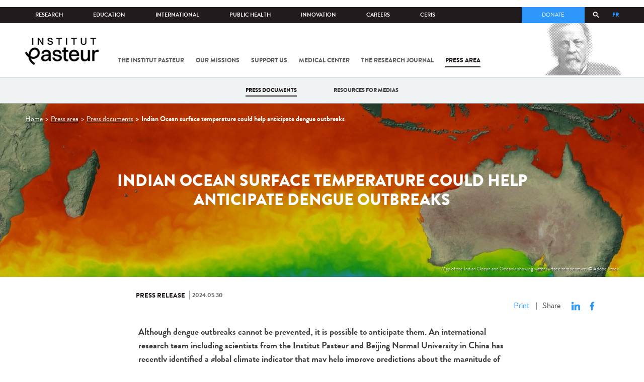

--- FILE ---
content_type: text/html; charset=utf-8
request_url: https://www.pasteur.fr/en/press-area/press-documents/indian-ocean-surface-temperature-could-help-anticipate-dengue-outbreaks?language=fr
body_size: 25558
content:
<!DOCTYPE html>
<html lang="en-gb">

<head>
  <!--[if IE]><meta http-equiv="X-UA-Compatible" content="IE=edge" /><![endif]-->
  <meta charset="utf-8" />
<link rel="shortcut icon" href="https://www.pasteur.fr/sites/default/files/favicon-32x32_1.png" type="image/png" />
<link href="/sites/all/themes/custom/pasteur/assets/img/icons/apple-touch-icon-57x57.png" rel="apple-touch-icon-precomposed" sizes="57x57" />
<link href="/sites/all/themes/custom/pasteur/assets/img/icons/apple-touch-icon-72x72.png" rel="apple-touch-icon-precomposed" sizes="72x72" />
<link href="/sites/all/themes/custom/pasteur/assets/img/icons/apple-touch-icon-114x114.png" rel="apple-touch-icon-precomposed" sizes="114x114" />
<link href="/sites/all/themes/custom/pasteur/assets/img/icons/apple-touch-icon-144x144.png" rel="apple-touch-icon-precomposed" sizes="144x144" />
<link href="/sites/all/themes/custom/pasteur/assets/img/icons/apple-touch-icon.png" rel="apple-touch-icon-precomposed" />
<meta name="viewport" content="width=device-width, initial-scale=1.0" />
<meta name="viewport" content="width=device-width, initial-scale=1.0" />
<meta name="description" content="Although dengue outbreaks cannot be prevented, it is possible to anticipate them. An international research team including scientists from the Institut Pasteur and Beijing Normal University in China has recently identified a global climate indicator that may help improve predictions about the magnitude of dengue outbreaks several months in advance. This indicator, which can be used for any world region, is based on temperature fluctuations at the surface of the Indian Ocean." />
<link rel="image_src" href="https://www.pasteur.fr/sites/default/files/styles/socialnetwork/public/adobestock_669816106_bandeau_0.jpg" />
<link rel="canonical" href="https://www.pasteur.fr/en/press-area/press-documents/indian-ocean-surface-temperature-could-help-anticipate-dengue-outbreaks" />
<link rel="shortlink" href="https://www.pasteur.fr/en/node/20000" />
<meta property="og:site_name" content="Institut Pasteur" />
<meta property="og:type" content="article" />
<meta property="og:title" content="Indian Ocean surface temperature could help anticipate dengue outbreaks" />
<meta property="og:url" content="https://www.pasteur.fr/en/press-area/press-documents/indian-ocean-surface-temperature-could-help-anticipate-dengue-outbreaks" />
<meta property="og:description" content="Although dengue outbreaks cannot be prevented, it is possible to anticipate them. An international research team including scientists from the Institut Pasteur and Beijing Normal University in China has recently identified a global climate indicator that may help improve predictions about the magnitude of dengue outbreaks several months in advance. This indicator, which can be used for any world region, is based on temperature fluctuations at the surface of the Indian Ocean." />
<meta property="og:updated_time" content="2024-05-30T10:25:37+02:00" />
<meta property="og:image" content="https://www.pasteur.fr/sites/default/files/styles/socialnetwork/public/adobestock_669816106_bandeau_0.jpg" />
<meta property="og:image:url" content="https://www.pasteur.fr/sites/default/files/styles/socialnetwork/public/adobestock_669816106_bandeau_0.jpg" />
<meta name="twitter:card" content="summary_large_image" />
<meta name="twitter:url" content="https://www.pasteur.fr/en/press-area/press-documents/indian-ocean-surface-temperature-could-help-anticipate-dengue-outbreaks" />
<meta name="twitter:title" content="Indian Ocean surface temperature could help anticipate dengue outbreaks" />
<meta name="twitter:description" content="Although dengue outbreaks cannot be prevented, it is possible to anticipate them. An international research team including scientists from the Institut Pasteur and Beijing Normal University in China has recently identified a global climate indicator that may help improve predictions about the magnitude of dengue outbreaks several months in advance. This indicator, which can be used for any world region, is based on temperature fluctuations at the surface of the Indian Ocean." />
<meta name="twitter:image" content="https://www.pasteur.fr/sites/default/files/styles/socialnetwork/public/adobestock_669816106_bandeau_0.jpg" />
<meta property="article:published_time" content="2024-05-28T18:19:46+02:00" />
<meta property="article:modified_time" content="2024-05-30T10:25:37+02:00" />

  <title>Indian Ocean surface temperature could help anticipate dengue outbreaks |</title>

  <link type="text/css" rel="stylesheet" href="//www.pasteur.fr/sites/default/files/css/css_rEI_5cK_B9hB4So2yZUtr5weuEV3heuAllCDE6XsIkI.css" media="all" />
<link type="text/css" rel="stylesheet" href="//www.pasteur.fr/sites/default/files/css/css_bO1lJShnUooPN-APlv666N6zLwb2EKszYlp3aAIizOw.css" media="all" />
<link type="text/css" rel="stylesheet" href="//www.pasteur.fr/sites/default/files/css/css_V9gSy0ZzpcPdAKHhZg6dg2g__XFpIu9Zi2akMmWuG2A.css" media="all" />
<link type="text/css" rel="stylesheet" href="//www.pasteur.fr/sites/default/files/css/css_rGYNA44EeOZx4FAUgjwE08WV0MmQNzgK4cHsLia25Eo.css" media="all" />
  <script type="text/javascript" src="//www.pasteur.fr/sites/default/files/js/js_o85igQrXSRiYXscgn6CVmoMnndGnqPdxAeIo_67JVOY.js"></script>
<script type="text/javascript" src="//www.pasteur.fr/sites/default/files/js/js_NEl3ghBOBE913oufllu6Qj-JVBepGcp5_0naDutkPA0.js"></script>
<script type="text/javascript" src="//www.pasteur.fr/sites/default/files/js/js_E6g_d69U9JBKpamBMeNW9qCAZJXxFF8j8LcE11lPB-Y.js"></script>
<script type="text/javascript" src="//www.pasteur.fr/sites/default/files/js/js_OtQaxsRqdTjlEM-UTTJHqnkJNyZ_XcKzj-1wlphSIRw.js"></script>
<script type="text/javascript">
<!--//--><![CDATA[//><!--
jQuery.extend(Drupal.settings, { "pathToTheme": "sites/all/themes/custom/pasteur" });
//--><!]]>
</script>
<script type="text/javascript" src="//www.pasteur.fr/sites/default/files/js/js_2OwSoxOkEbCDtVJGOcvgo2kqXGgVyT8VcObd_DEKkB0.js"></script>
<script type="text/javascript" src="//www.pasteur.fr/sites/default/files/js/js_uSn03wK9QP-8pMnrJUNnLY26LjUHdMaLjZtmhDMWz9E.js"></script>
<script type="text/javascript">
<!--//--><![CDATA[//><!--
jQuery.extend(Drupal.settings, {"basePath":"\/","pathPrefix":"en\/","setHasJsCookie":0,"ajaxPageState":{"theme":"pasteur","theme_token":"t2FfDDddKGDr6ESkiFTB_oU_b2EYon_3wiZO78883gs","jquery_version":"1.10","js":{"public:\/\/minifyjs\/sites\/all\/libraries\/tablesaw\/dist\/stackonly\/tablesaw.stackonly.min.js":1,"public:\/\/minifyjs\/sites\/all\/libraries\/tablesaw\/dist\/tablesaw-init.min.js":1,"sites\/all\/themes\/custom\/pasteur\/assets\/js\/plugins\/contrib\/position.min.js":1,"sites\/all\/themes\/custom\/pasteur\/assets\/js\/plugins\/contrib\/jquery.tableofcontents.min.js":1,"sites\/all\/themes\/custom\/pasteur\/assets\/js\/app.domready.js":1,"sites\/all\/themes\/custom\/pasteur\/assets\/js\/app.ui.js":1,"sites\/all\/themes\/custom\/pasteur\/assets\/js\/app.ui.utils.js":1,"sites\/all\/themes\/custom\/pasteur\/assets\/js\/app.responsive.js":1,"sites\/all\/modules\/contrib\/jquery_update\/replace\/jquery\/1.10\/jquery.min.js":1,"public:\/\/minifyjs\/misc\/jquery-extend-3.4.0.min.js":1,"public:\/\/minifyjs\/misc\/jquery-html-prefilter-3.5.0-backport.min.js":1,"public:\/\/minifyjs\/misc\/jquery.once.min.js":1,"public:\/\/minifyjs\/misc\/drupal.min.js":1,"misc\/form-single-submit.js":1,"public:\/\/minifyjs\/misc\/ajax.min.js":1,"public:\/\/minifyjs\/sites\/all\/modules\/contrib\/jquery_update\/js\/jquery_update.min.js":1,"public:\/\/minifyjs\/sites\/all\/modules\/custom\/distrib\/fancy_file_delete\/js\/fancyfiledelete.min.js":1,"public:\/\/languages\/en-gb_fBUg7LRn9E5XMPQ4OUPkLqg6kyrzXAFIOz75vjHfTIw.js":1,"public:\/\/minifyjs\/sites\/all\/libraries\/colorbox\/jquery.colorbox-min.min.js":1,"public:\/\/minifyjs\/sites\/all\/modules\/contrib\/colorbox\/js\/colorbox.min.js":1,"public:\/\/minifyjs\/sites\/all\/modules\/contrib\/colorbox\/js\/colorbox_load.min.js":1,"public:\/\/minifyjs\/misc\/autocomplete.min.js":1,"public:\/\/minifyjs\/sites\/all\/modules\/custom\/distrib\/search_api_autocomplete\/search_api_autocomplete.min.js":1,"0":1,"public:\/\/minifyjs\/misc\/progress.min.js":1,"public:\/\/minifyjs\/sites\/all\/modules\/custom\/distrib\/colorbox_node\/colorbox_node.min.js":1,"public:\/\/minifyjs\/sites\/all\/themes\/custom\/pasteur\/assets\/js\/lib\/modernizr.min.js":1,"public:\/\/minifyjs\/sites\/all\/themes\/custom\/pasteur\/assets\/js\/plugins\/contrib\/jquery.flexslider-min.min.js":1,"public:\/\/minifyjs\/sites\/all\/themes\/custom\/pasteur\/assets\/js\/plugins\/contrib\/scrollspy.min.js":1,"public:\/\/minifyjs\/sites\/all\/themes\/custom\/pasteur\/assets\/js\/plugins\/contrib\/chosen.jquery.min.js":1,"sites\/all\/themes\/custom\/pasteur\/assets\/js\/plugins\/contrib\/slick.min.js":1,"sites\/all\/themes\/custom\/pasteur\/assets\/js\/plugins\/contrib\/readmore.min.js":1,"sites\/all\/themes\/custom\/pasteur\/assets\/js\/plugins\/contrib\/lightgallery.min.js":1,"sites\/all\/themes\/custom\/pasteur\/assets\/js\/plugins\/contrib\/jquery.dotdotdot.min.js":1,"public:\/\/minifyjs\/sites\/all\/themes\/custom\/pasteur\/assets\/js\/plugins\/contrib\/printThis.min.js":1,"public:\/\/minifyjs\/sites\/all\/themes\/custom\/pasteur\/assets\/js\/plugins\/contrib\/jquery.shorten.1.0.min.js":1,"public:\/\/minifyjs\/sites\/all\/themes\/custom\/pasteur\/assets\/js\/plugins\/dev\/jquery.slidingPanel.min.js":1,"public:\/\/minifyjs\/sites\/all\/themes\/custom\/pasteur\/assets\/js\/plugins\/dev\/jquery.equalize.min.js":1,"public:\/\/minifyjs\/sites\/all\/themes\/custom\/pasteur\/assets\/js\/plugins\/dev\/jquery.togglePanel.min.js":1,"public:\/\/minifyjs\/sites\/all\/themes\/custom\/pasteur\/assets\/js\/plugins\/dev\/jquery.fixedElement.min.js":1,"public:\/\/minifyjs\/sites\/all\/themes\/custom\/pasteur\/assets\/js\/plugins\/dev\/jquery.menu-level.min.js":1,"public:\/\/minifyjs\/sites\/all\/themes\/custom\/pasteur\/assets\/js\/plugins\/dev\/colorbox_style.min.js":1,"sites\/all\/themes\/custom\/pasteur\/assets\/js\/lib\/datatables\/jquery.dataTables.min.js":1},"css":{"modules\/system\/system.base.css":1,"modules\/system\/system.messages.css":1,"sites\/all\/libraries\/tablesaw\/dist\/stackonly\/tablesaw.stackonly.css":1,"sites\/all\/modules\/custom\/distrib\/colorbox_node\/colorbox_node.css":1,"modules\/comment\/comment.css":1,"sites\/all\/modules\/contrib\/date\/date_api\/date.css":1,"sites\/all\/modules\/contrib\/date\/date_popup\/themes\/datepicker.1.7.css":1,"modules\/field\/theme\/field.css":1,"modules\/node\/node.css":1,"modules\/user\/user.css":1,"sites\/all\/modules\/contrib\/views\/css\/views.css":1,"sites\/all\/modules\/contrib\/ctools\/css\/ctools.css":1,"sites\/all\/modules\/contrib\/panels\/css\/panels.css":1,"sites\/all\/modules\/custom\/distrib\/search_api_autocomplete\/search_api_autocomplete.css":1,"modules\/locale\/locale.css":1,"sites\/all\/themes\/custom\/pasteur\/assets\/css\/style.min.css":1,"sites\/all\/themes\/custom\/pasteur\/assets\/css\/colorbox_style.css":1,"sites\/all\/themes\/custom\/pasteur\/assets\/js\/lib\/datatables\/jquery.dataTables.min.css":1}},"colorbox":{"opacity":"0.85","current":"{current} of {total}","previous":"\u00ab Prev","next":"Next \u00bb","close":"Close","maxWidth":"98%","maxHeight":"98%","fixed":true,"mobiledetect":true,"mobiledevicewidth":"480px","specificPagesDefaultValue":"admin*\nimagebrowser*\nimg_assist*\nimce*\nnode\/add\/*\nnode\/*\/edit\nprint\/*\nprintpdf\/*\nsystem\/ajax\nsystem\/ajax\/*"},"facetapi":{"view_args":{"related_content:block":["20000","38+548+920+49+564","20000","38+548+920+49+564","20000","38+548+920+49+564","20000","38+548+920+49+564"],"contenus_lies:block_doc_presses":["20000","20000","20000"],"related_content:block-1":["20000","38+548+920+49+564","20000","38+548+920+49+564"],"contenus_lies:block_doc_presses-1":["20000"]},"exposed_input":{"related_content:block":[],"contenus_lies:block_doc_presses":[],"related_content:block-1":[],"contenus_lies:block_doc_presses-1":[]},"view_path":{"related_content:block":null,"contenus_lies:block_doc_presses":null,"related_content:block-1":null,"contenus_lies:block_doc_presses-1":null},"view_dom_id":{"related_content:block":"4eeea007081790522df2cfd0776b0fd6","contenus_lies:block_doc_presses":"1a9347db69955eba9fb6102de459b6d1","related_content:block-1":"0b7040b51b41a863d01d4aed25812400","contenus_lies:block_doc_presses-1":"495987a09ef6e37c505e543893f20ae3"}},"better_exposed_filters":{"views":{"related_content":{"displays":{"block":{"filters":[]}}},"contenus_lies":{"displays":{"block_doc_presses":{"filters":[]}}}}},"search_api_autocomplete":{"search_api_page_global_search":{"custom_path":true}},"urlIsAjaxTrusted":{"\/en\/press-area\/press-documents\/indian-ocean-surface-temperature-could-help-anticipate-dengue-outbreaks?language=fr":true},"colorbox_node":{"width":"600px","height":"600px"}});
//--><!]]>
</script>

  <div class="block block-block block-block-41">

            
    <div class="content">
        <p><meta property="fb:pages" content="492173710794876" /></p>
    </div>
</div>

</head>
<body class="html not-front not-logged-in no-sidebars page-node page-node- page-node-20000 node-type-communique-presse i18n-en-gb"  data-spy="scroll" data-target="#toc" data-offset="0">
<!-- Google Tag Manager -->
<noscript><iframe src="//www.googletagmanager.com/ns.html?id=GTM-KJSH3X" height="0" width="0" style="display:none;visibility:hidden"></iframe></noscript>
<script type="text/javascript">(function(w,d,s,l,i){w[l]=w[l]||[];w[l].push({'gtm.start':new Date().getTime(),event:'gtm.js'});var f=d.getElementsByTagName(s)[0];var j=d.createElement(s);var dl=l!='dataLayer'?'&l='+l:'';j.src='//www.googletagmanager.com/gtm.js?id='+i+dl;j.type='text/javascript';j.async=true;f.parentNode.insertBefore(j,f);})(window,document,'script','dataLayer','GTM-KJSH3X');</script>
<!-- End Google Tag Manager -->

  <div id="top" class="outer-wrap" >

        

<!--Sliding panel-->
<section id="sliding-panel" class="sp--panel">
  <div class="panel-inner">
    <header>
      <button type="button" id="btn--close" class="btn--close" title="Close"><span>Close</span></button>

      <ul class="language-switcher-locale-url"><li class="en-gb first active"><a href="/en/press-area/press-documents/indian-ocean-surface-temperature-could-help-anticipate-dengue-outbreaks?language=fr" class="language-link active" xml:lang="en-gb" title="Indian Ocean surface temperature could help anticipate dengue outbreaks ">EN</a></li>
<li class="fr last"><a href="/fr/espace-presse/documents-presse/temperature-surface-ocean-indien-pourrait-permettre-mieux-anticiper-epidemies-dengue?language=fr" class="language-link" xml:lang="fr" title="La température à la surface de l’océan indien pourrait permettre de mieux anticiper les épidémies de dengue ">FR</a></li>
</ul>      <a href="/en?language=fr" class="burger__logo"><img src="https://www.pasteur.fr/sites/default/files/logo_ppal_bas.png" alt="Home" title="Home" /></a>
    </header>

    <div class="panel__content">

      <div class="search__form">
        <form class="form--search_api_page_search_form_global_search" action="/en/press-area/press-documents/indian-ocean-surface-temperature-could-help-anticipate-dengue-outbreaks?language=fr" method="post" id="search-api-page-search-form-global-search--2" accept-charset="UTF-8"><div><div class="form-item form-type-textfield form-item-keys-1">
  <label class="element-invisible" for="edit-keys-1--2">Enter your keywords </label>
 <input placeholder="Search" class="auto_submit form-text form-autocomplete" data-search-api-autocomplete-search="search_api_page_global_search" type="text" id="edit-keys-1--2" name="keys_1" value="" size="15" maxlength="128" /><input type="hidden" id="edit-keys-1--2-autocomplete" value="https://www.pasteur.fr/en/pasteur_autocomplete?machine_name=search_api_page_global_search&amp;language=fr" disabled="disabled" class="autocomplete" />
</div>
<input type="hidden" name="id" value="1" />
<input type="submit" id="edit-submit-1--2" name="op" value="Search" class="form-submit" /><input type="hidden" name="form_build_id" value="form-cyyOVA_ttPgpJVImfaXTftw1onOW9QBvV7QuS0M-2vY" />
<input type="hidden" name="form_id" value="search_api_page_search_form_global_search" />
</div></form>      </div>

      <div class="panel__main panel__levels">
        <ul class="menu"><li class="first expanded"><a href="/en/institut-pasteur?language=fr">The Institut Pasteur</a><ul class="menu"><li class="first leaf"><a href="/en/home/institut-pasteur/about-institut-pasteur?language=fr">About Institut Pasteur</a></li>
<li class="collapsed"><a href="/en/institut-pasteur/our-commitments?language=fr">Our commitments</a></li>
<li class="collapsed"><a href="/en/institut-pasteur/our-governance?language=fr">Our governance</a></li>
<li class="collapsed"><a href="/en/institut-pasteur/history?language=fr">History</a></li>
<li class="last collapsed"><a href="/en/institut-pasteur/museum?language=fr">Museum</a></li>
</ul></li>
<li class="expanded"><a href="/en/our-missions?language=fr">Our missions</a><ul class="menu"><li class="first collapsed"><a href="/en/our-missions/research?language=fr">Research</a></li>
<li class="leaf"><a href="/en/our-missions/education?language=fr">Education</a></li>
<li class="leaf"><a href="/en/our-missions/health?language=fr">Health</a></li>
<li class="leaf"><a href="/en/our-missions/innovation-and-technology-transfer?language=fr">Innovation and technology transfer</a></li>
<li class="last collapsed"><a href="/en/our-missions/pasteur-2030?language=fr">Pasteur 2030</a></li>
</ul></li>
<li class="expanded"><a href="/en/support-us?language=fr">Support us</a><ul class="menu"><li class="first collapsed"><a href="/en/support-us/how-support-us?language=fr">How to support us</a></li>
<li class="leaf"><a href="/en/support-us/why-support-us?language=fr">Why support us?</a></li>
<li class="leaf"><a href="/en/support-us/we-need-you?language=fr">We need you</a></li>
<li class="leaf"><a href="/en/support-us/donor-faq?language=fr">Donor FAQ</a></li>
<li class="last leaf"><a href="https://don.pasteur.fr/espacedonateur" target="_blank">Donor area</a></li>
</ul></li>
<li class="expanded"><a href="/en/medical-center?language=fr">Medical Center</a><ul class="menu"><li class="first last leaf"><a href="/en/medical-center/disease-sheets?language=fr">Disease sheets</a></li>
</ul></li>
<li class="expanded"><a href="/en/research-journal?language=fr">The research journal</a><ul class="menu"><li class="first leaf"><a href="/en/journal-de-recherche/recherche-jdr?language=fr" class="hide">Find in journal</a></li>
<li class="collapsed"><a href="/en/dossiers-jdr?language=fr">Reports</a></li>
<li class="collapsed"><a href="/en/actualites-jdr?language=fr">News</a></li>
<li class="collapsed"><a href="/en/evenements-jdr?language=fr">Events</a></li>
<li class="collapsed"><a href="/en/portraits-jdr?language=fr">Portraits</a></li>
<li class="collapsed"><a href="/en/reportages-jdr?language=fr">Reportages</a></li>
<li class="collapsed"><a href="/en/videos-jdr?language=fr">Videos</a></li>
<li class="last collapsed"><a href="/en/presse-jdr?language=fr">Press documents</a></li>
</ul></li>
<li class="expanded"><a href="/en/press-area?language=fr">Press area</a><ul class="menu"><li class="first collapsed"><a href="/en/search-press?language=fr">Press documents</a></li>
<li class="last collapsed"><a href="/en/press-area/resources-media?language=fr">Resources for medias</a></li>
</ul></li>
<li class="last expanded visually-hidden"><a href="/en/all-sars-cov-2-covid-19-institut-pasteur?language=fr">All SARS-CoV-2 / COVID-19 from the Institut Pasteur</a><ul class="menu"><li class="first leaf"><a href="/en/home/all-sars-cov-2-covid-19-institut-pasteur/our-sars-cov-2-research-projects?language=fr">Our Sars-Cov-2 research projects</a></li>
<li class="leaf"><a href="/en/news-covid-19?language=fr">All our COVID-19 news</a></li>
<li class="leaf"><a href="/en/fiche-maladie-redirect-sars-cov-2-covid-19?language=fr">Our Covid-19 disease fact sheet</a></li>
<li class="last leaf"><a href="/en/home/research-journal/news/coronavirus-institut-pasteur-warns-against-false-information-circulating-social-media?language=fr">Our response to fake news</a></li>
</ul></li>
</ul>      </div>

      <div class="panel__supheader-menu panel__levels">
        <ul class="menu"><li class="first expanded"><a href="/en?language=fr">Home</a><ul class="menu"><li class="first collapsed"><a href="/en/institut-pasteur?language=fr">The Institut Pasteur</a></li>
<li class="collapsed"><a href="/en/our-missions?language=fr">Our missions</a></li>
<li class="collapsed"><a href="/en/support-us?language=fr">Support us</a></li>
<li class="collapsed"><a href="/en/medical-center?language=fr">Medical Center</a></li>
<li class="collapsed"><a href="/en/research-journal?language=fr">The research journal</a></li>
<li class="collapsed"><a href="/en/press-area?language=fr">Press area</a></li>
<li class="last collapsed visually-hidden"><a href="/en/all-sars-cov-2-covid-19-institut-pasteur?language=fr">All SARS-CoV-2 / COVID-19 from the Institut Pasteur</a></li>
</ul></li>
<li class="leaf"><a href="https://research.pasteur.fr/en/" target="_blank">Research</a></li>
<li class="expanded"><a href="/en/education?language=fr">Education</a><ul class="menu"><li class="first collapsed"><a href="/en/education/education-center?language=fr">Education center</a></li>
<li class="collapsed"><a href="/en/education/our-programs-and-courses?language=fr">Programs and courses</a></li>
<li class="collapsed"><a href="/en/housing-paris?language=fr">Housing in Paris</a></li>
<li class="last leaf"><a href="/en/education/news?language=fr">News</a></li>
</ul></li>
<li class="expanded"><a href="/en/international?language=fr">International</a><ul class="menu"><li class="first leaf"><a href="/en/international/our-international-cooperation?language=fr">Cooperation</a></li>
<li class="leaf"><a href="/en/international/international-programs?language=fr">International programs</a></li>
<li class="leaf"><a href="/en/international/international-calls?language=fr">International calls</a></li>
<li class="leaf"><a href="/en/education/fellowships-and-mobility-aids?language=fr">Fellowships and mobility</a></li>
<li class="leaf"><a href="/en/international/pasteur-network?language=fr">Pasteur Network</a></li>
<li class="last leaf"><a href="/en/recherche-actualites?field_thematiques=294&amp;language=fr">News</a></li>
</ul></li>
<li class="expanded"><a href="/en/public-health?language=fr">Public Health</a><ul class="menu"><li class="first leaf"><a href="/en/public-health/biological-resource-center?language=fr">Biological Resource Center (CRBIP)</a></li>
<li class="leaf"><a href="/en/public-health/emerging-animal-pathogens-humans?language=fr">CCOMSA</a></li>
<li class="last leaf"><a href="/en/public-health/european-consortium-zoonotic-and-emerging-viruses-eurl-ph-erzv?language=fr">EURL-PH-ERZV</a></li>
</ul></li>
<li class="expanded"><a href="/en/innovation?language=fr">Innovation</a><ul class="menu"><li class="first collapsed"><a href="/en/innovation/about-us?language=fr">About us</a></li>
<li class="collapsed"><a href="/en/innovation/industry-partnerships?language=fr">Industry Partnerships</a></li>
<li class="collapsed"><a href="/en/innovation/investor-partnerships?language=fr">Investor Partnerships</a></li>
<li class="leaf"><a href="/en/innovation/carnot-label?language=fr">The Carnot Label</a></li>
<li class="last collapsed"><a href="/en/innovation/news?language=fr">News</a></li>
</ul></li>
<li class="expanded"><a href="/en/careers?language=fr">Careers</a><ul class="menu"><li class="first leaf"><a href="/en/jobs-search?language=fr">Our job offers</a></li>
<li class="leaf"><a href="/en/careers/when-you-arrive?language=fr">When you arrive</a></li>
<li class="leaf"><a href="/en/careers/why-join-us?language=fr">Why join us?</a></li>
<li class="leaf"><a href="/en/careers/campus?language=fr">Campus</a></li>
<li class="last leaf"><a href="/en/careers/pasteurians-and-institut-pasteur-alumni-network?language=fr">Pasteurians and Alumni Network</a></li>
</ul></li>
<li class="last expanded"><a href="/en/scientific-information-resources-center-ceris?language=fr">CeRIS</a><ul class="menu"><li class="first leaf"><a href="/en/ceris/archives?language=fr">Archives</a></li>
<li class="leaf"><a href="/en/ceris/library?language=fr">Library</a></li>
<li class="leaf"><a href="https://phototheque.pasteur.fr/">Picture Library</a></li>
<li class="last leaf"><a href="/en/ceris/scientific-publications?language=fr">Scientific publications</a></li>
</ul></li>
</ul>      </div>

      <div class="panel__supheader-don">
              </div>

      <div class="panel__networks">
        <ul class="menu"><li class="first leaf"><a href="https://www.linkedin.com/company/institut-pasteur/posts/?feedView=all" class="suivre_pasteur_linkedin" target="_blank">Suivre l&#039;Institut Pasteur sur LinkedIn</a></li>
<li class="leaf"><a href="https://bsky.app/profile/pasteur.fr" class="suivre_pasteur_bluesky" target="_blank">Suivre l&#039;Institut Pasteur sur Bluesky</a></li>
<li class="leaf"><a href="https://www.facebook.com/InstitutPasteur" class="suivre_pasteur_facebook" target="_blank">Suivre l&#039;Institut Pasteur sur Facebook</a></li>
<li class="leaf"><a href="https://www.instagram.com/institut.pasteur/" class="suivre_pasteur_instagram" target="_blank">Suivre l&#039;Institut Pasteur sur Instagram</a></li>
<li class="last leaf"><a href="https://www.youtube.com/user/institutpasteurvideo" class="suivre_pasteur_youtube" target="_blank">Suivre l&#039;Institut Pasteur sur Youtube</a></li>
</ul>      </div>

    </div>
  </div>
</section>


<div class="site " id="site">

  
  <header class="main-header" role="banner">
    <div class="main-header__inner">

        
        <div class="header__top">
            <div class="inner-wrap">
                <ul id="menu-supheader" class="links inline clearfix menu--sup-header"><li class="menu-2 active-trail first"><a href="/en?language=fr" class="active-trail">Home</a></li>
<li class="menu-83"><a href="https://research.pasteur.fr/en/" target="_blank">Research</a></li>
<li class="menu-85"><a href="/en/education?language=fr">Education</a></li>
<li class="menu-63"><a href="/en/international?language=fr">International</a></li>
<li class="menu-4588"><a href="/en/public-health?language=fr">Public Health</a></li>
<li class="menu-17940"><a href="/en/innovation?language=fr">Innovation</a></li>
<li class="menu-59"><a href="/en/careers?language=fr">Careers</a></li>
<li class="menu-15576 last"><a href="/en/scientific-information-resources-center-ceris?language=fr">CeRIS</a></li>
</ul>                <div class="locale-block">
                  <ul class="language-switcher-locale-url"><li class="en-gb first active"><a href="/en/press-area/press-documents/indian-ocean-surface-temperature-could-help-anticipate-dengue-outbreaks?language=fr" class="language-link active" xml:lang="en-gb" title="Indian Ocean surface temperature could help anticipate dengue outbreaks ">EN</a></li>
<li class="fr last"><a href="/fr/espace-presse/documents-presse/temperature-surface-ocean-indien-pourrait-permettre-mieux-anticiper-epidemies-dengue?language=fr" class="language-link" xml:lang="fr" title="La température à la surface de l’océan indien pourrait permettre de mieux anticiper les épidémies de dengue ">FR</a></li>
</ul>                </div>
                <button type="button" class="search__trigger"><span></span></button>                <div class="menu--sup-header-don">
                    <ul><li class="first last leaf"><a href="https://faireundon.pasteur.fr/">Donate</a></li>
</ul>                </div>
            </div><!--/inner-wrap-->
        </div><!--/header__top-->


        <div class="inner-wrap">
            <div class="header__middle">


                <button type="button" id="burger" class="burger"
                        title="Open nav"><span
                        class="burger__icon"></span> <span class="burger__text">Menu</span>
                </button>

                                    <div class="don-header">
                                            </div>
                
                                    <div class="header__logo-wrapper">
                        <a href="/en?language=fr"
                           title="Home" rel="home">
                            <img src="https://www.pasteur.fr/sites/default/files/logo_ppal_bas.png"
                                 alt="Home"/>
                        </a>
                    </div>
                
                                    <div class="header__nav">
                    <nav class="main-nav" role="navigation">
                            <ul id="main-menu" class="links inline clearfix main-menu"><li class="menu-4 first"><a href="/en/institut-pasteur?language=fr">The Institut Pasteur</a></li>
<li class="menu-6"><a href="/en/our-missions?language=fr">Our missions</a></li>
<li class="menu-8"><a href="/en/support-us?language=fr">Support us</a></li>
<li class="menu-17"><a href="/en/medical-center?language=fr">Medical Center</a></li>
<li class="menu-38"><a href="/en/research-journal?language=fr">The research journal</a></li>
<li class="menu-1736 active-trail"><a href="/en/press-area?language=fr" class="active-trail">Press area</a></li>
<li class="menu-17227 visually-hidden last"><a href="/en/all-sars-cov-2-covid-19-institut-pasteur?language=fr">All SARS-CoV-2 / COVID-19 from the Institut Pasteur</a></li>
</ul>                    </nav>
                </div>
                        </div><!--/header__middle-->
        </div>


                    <nav class="secondary-nav" role="navigation">
                <div class="inner-wrap">
                    <ul id="secondary-menu" class="links inline clearfix main-menu"><li class="menu-43 active-trail first"><a href="/en/search-press?language=fr" class="active-trail">Press documents</a></li>
<li class="menu-4108 last"><a href="/en/press-area/resources-media?language=fr">Resources for medias</a></li>
</ul>                </div>
            </nav>
            </div><!--/main-header__inner-->
    <div class="search__form">
        <form class="form--search_api_page_search_form_global_search" action="/en/press-area/press-documents/indian-ocean-surface-temperature-could-help-anticipate-dengue-outbreaks?language=fr" method="post" id="search-api-page-search-form-global-search" accept-charset="UTF-8"><div><div class="form-item form-type-textfield form-item-keys-1">
  <label class="element-invisible" for="edit-keys-1">Enter your keywords </label>
 <input placeholder="Search" class="auto_submit form-text form-autocomplete" data-search-api-autocomplete-search="search_api_page_global_search" type="text" id="edit-keys-1" name="keys_1" value="" size="15" maxlength="128" /><input type="hidden" id="edit-keys-1-autocomplete" value="https://www.pasteur.fr/en/pasteur_autocomplete?machine_name=search_api_page_global_search&amp;language=fr" disabled="disabled" class="autocomplete" />
</div>
<input type="hidden" name="id" value="1" />
<input type="submit" id="edit-submit-1" name="op" value="Search" class="form-submit" /><input type="hidden" name="form_build_id" value="form-l4LMNmvVGIypPFIg4piFUmHLZkRww1rz8w0DyaQ1-KA" />
<input type="hidden" name="form_id" value="search_api_page_search_form_global_search" />
</div></form>    </div>
</header>
    <div class="inner-wrap">

    
    
    <div id="main-wrapper" class="page">

      <div id="main">


        <div id="content" class="main-content">
          <div class="section">
            <main role="main">

                                                                                      <div class="tabs">
                                  </div>
                                          
              <div class="main__inner">

                                  <nav role="navigation" class="breadcrumb"><div class="breadcrumb-label" id="breadcrumb-label">You are here</div><div aria-labelledby="breadcrumb-label"><span><a href="/en?language=fr">Home</a></span><span><a href="/en/press-area?language=fr">Press area</a></span><span><a href="/en/search-press?language=fr">Press documents</a></span><span><span class="crumbs-current-page">Indian Ocean surface temperature could help anticipate dengue outbreaks</span></span></div></nav>                
                  <div class="region region-content">
    <div class="block block-system block-system-main">

            
    <div class="content">
        <script type="application/ld+json">
{
    "@context": "http://schema.org",
    "@type": "Article",
    "name": "Indian Ocean surface temperature could help anticipate dengue outbreaks ",
    "author": {
        "@type": "Organization",
        "name": "Institut Pasteur"
    },
    "datePublished": "2024-05-30",
    "image": "https://www.pasteur.fr/sites/default/files/adobestock_669816106_bandeau.jpg",
    "articleBody": "Although dengue outbreaks cannot be prevented, it is possible to anticipate them. An international research team including scientists from the Institut Pasteur and Beijing Normal University in China has recently identified a global climate indicator that may help improve predictions about the magnitude of dengue outbreaks several months in advance. This indicator, which can be used for any world region, is based on temperature fluctuations at the surface of the Indian Ocean. Obtaining reliable long-term predictions could facilitate efforts to tackle this infection, which has been on the rise for several decades and threatens half of the world's population. The research results were published in the journal Science on May 9, 2024.The ability to anticipate dengue outbreaks is crucial in planning control measures against the mosquitoes that transmit the disease and mobilizing hospital staff and equipment. And this is vitally important, because although vaccines have been developed, there is no specific treatment for the symptoms of this &quot;tropical influenza,&quot; and the severity of outbreaks can vary hugely from one year to the next. &quot;The dynamics of dengue are complex because the virus responsible for infection exists in four different forms, or serotypes, which can change from one year to the next and one country to the next,&quot; explains Simon Cauchemez, joint last author of the study and Head of the Mathematical Modeling of Infectious Diseases Unit at the Institut Pasteur. &quot;So the magnitude of dengue outbreaks can vary considerably from one season to the next.&quot;We now know that the reproduction and infectivity of Aedes genus mosquitoes that transmit dengue viruses, and by extension the transmission rate and scale of outbreaks, are closely correlated with local temperature and rainfall. But these parameters can only be predicted between two weeks and three months in advance, and the quality of forecasts decreases rapidly for longer-term predictions. Global climate indicators like El Ni&ntilde;o&ndash;Southern Oscillation (ENSO) can generally be predicted over a longer period, beyond six months. An international team therefore decided to study 30 global climate indicators to determine whether monitoring such indicators could help predict dengue outbreaks further in advance.The team compiled two large datasets: the total number of annual dengue cases reported in 46 countries in South-East Asia and America over 30 years (1990-2019), and also the monthly number of dengue cases in 24 countries over six years (2014-2019). They found that of all the indicators under consideration, the Indian Ocean basin-wide (IOBW) index, which measures temperature fluctuations at the surface of the Indian Ocean, was the global indicator that was most closely correlated to annual dengue incidence in both the northern and southern hemispheres.&ldquo;Our results revealed that incorporating the IOBW index into our mathematical model resulted in predictions that closely matched real-world data, compared to the model excluding the IOBW index,&rdquo; notes Huaiyu Tian, co-last author of the study and Director of the Center for Global Change and Public Health, Beijing Normal University. &ldquo;The extended lead time and improved predictive ability underscore the significance of the IOBW index in dengue forecasting and early warning systems.&rdquo;These interesting theoretical findings will need to be validated in real conditions. &quot;Our aim is to develop predictive models for dengue outbreaks in Guadeloupe, French Guiana and Martinique, and we will now explore whether the IOBW index can effectively improve these predictions,&quot; explains Simon Cauchemez. &quot;Climate is not the only factor that influences dengue outbreaks. For these predictive models we will also need to take into account other factors like immunity levels in the population, strains previously in circulation, etc.&quot;If the findings are borne out, the new indicator could help improve the prediction of dengue outbreaks, thereby also improving efforts to tackle this infectious disease, which affects 50,000 million people each year. The incidence of dengue has risen dramatically in recent years, especially in mainland France. Between January 1 and April 19, 2024, 1,679 imported dengue cases were reported to Sant&eacute; publique France, compared with 131 over the same period in 2023.SourceIndian Ocean temperatures anomalies predict long-term global dengue trends, Science, May 9, 2024Yuyang Chen1,2&dagger;, Yiting Xu3&dagger;, Lin Wang4&dagger;, Yilin Liang1&dagger;, Naizhe Li3, Jos&eacute; Louren&ccedil;o5, Yun Yang1, Qiushi Lin1, Ligui Wang6, He Zhao7, Bernard Cazelles8,9, Hongbin Song6, Ziyan Liu1, Zengmiao Wang1, Oliver J Brady10,11&Dagger;, Simon Cauchemez12&Dagger;*, Huaiyu Tian1&Dagger;*1. State Key Laboratory of Remote Sensing Science, Center for Global Change and Public Health, Beijing Normal University; Beijing, China.2. Yangtze Eco-Environment Engineering Research Center, China Three Gorges Corporation; Wuhan, China.3. School of National Safety and Emergency Management, Beijing Normal University; Zhuhai, China.4. Department of Genetics, University of Cambridge; Cambridge, UK.5. Cat&oacute;lica Biomedical Research Center, Cat&oacute;lica Medical School, Universidade Cat&oacute;lica Portuguesa, Lisbon, Portugal6. Center of Disease Control and Prevention, PLA; Beijing, People&rsquo;s Republic of China.7. CMA Earth System Modeling and Prediction Centre, China Meteorological Administration; Beijing, China.8. Institut de Biologie de l&rsquo;&Eacute;cole Normale Sup&eacute;rieure UMR 8197, Eco-Evolutionary Mathematics, &Eacute;cole Normale Sup&eacute;rieure; Paris, France.9. Unit&eacute; Mixte Internationnale 209, Mathematical and Computational Modeling of Complex Systems, Sorbonne Universit&eacute;; Paris, France.10. Centre for the Mathematical Modelling of Infectious Diseases, London School of Hygiene &amp;amp; Tropical Medicine; London, UK.11. Department of Infectious Disease Epidemiology and Dynamics, Faculty of Epidemiology and Population Health, London School of Hygiene &amp;amp; Tropical Medicine; London, UK.12. Mathematical Modelling of Infectious Diseases Unit, Institut Pasteur, Universit&eacute; Paris Cit&eacute;, UMR2000, CNRS; Paris, France.*Corresponding author&dagger;These authors contributed equally to this work.&Dagger;These authors jointly supervised the work.",
    "articleSection": "Presse",
    "url": "https://www.pasteur.fr/en/press-area/press-documents/indian-ocean-surface-temperature-could-help-anticipate-dengue-outbreaks?language=fr"
}
</script>

<article id="node-20000"
         class="node node-communique-presse node-communique-presse--full" about="/en/press-area/press-documents/indian-ocean-surface-temperature-could-help-anticipate-dengue-outbreaks?language=fr" typeof="sioc:Item foaf:Document">
  <div class="inner-wrap">

    
    <header class="article__header"  style="background-image: url(https://www.pasteur.fr/sites/default/files/styles/tetiere_1300x345/public/adobestock_669816106_bandeau.jpg?itok=qKu3Q4fl&c=197684);box-shadow: inset 0 0 0 1500px rgba(0,0,0,0.2)">
      <div class="inner-wrap">

        <div class="article__inner">

                    <h1 class="node__title">Indian Ocean surface temperature could help anticipate dengue outbreaks </h1>
          <span property="dc:title" content="Indian Ocean surface temperature could help anticipate dengue outbreaks " class="rdf-meta element-hidden"></span><span property="sioc:num_replies" content="0" datatype="xsd:integer" class="rdf-meta element-hidden"></span>
        </div>

        <div class="image__datas">
        <div class="image__copyright">Map of the Indian Ocean and Oceania showing water surface temperature. © Adobe Stock</div>
      </div>
      
      </div>

    </header>


    <div class="content">

      <div class="content__stamp">

        <div class="content__type">
          <div class="field-pst-doc-type">

  
      Press release  
</div>
        </div>
                  <div class="content__date">
            <div class="field-date">

  
      <span class="date-display-single" property="dc:date" datatype="xsd:dateTime" content="2024-05-30T00:00:00+02:00">2024.05.30</span>  
</div>
          </div>
              </div>

      <div class="tools">
  <button type="button"
          class="btn--print">Print</button>
  <span class="tools__sep">|</span>

  <div class="share">
    <div class="share__title">Share</div>
              <div class="service-links"><a href="http://www.linkedin.com/shareArticle?mini=true&amp;url=https%3A//www.pasteur.fr/en/press-area/press-documents/indian-ocean-surface-temperature-could-help-anticipate-dengue-outbreaks%3Flanguage%3Dfr&amp;title=Indian%20Ocean%20surface%20temperature%20could%20help%20anticipate%20dengue%20outbreaks%20&amp;summary=Although%20dengue%20outbreaks%20cannot%20be%20prevented%2C%20it%20is%20possible%20to%20anticipate%20them.%20An%20international%20research%20team%20including%20scientists%20from%20the%20Institut%20Pasteur%20and%20Beijing%20Normal%20University%20in%20China%20has%20recently%20identified%20a%20global%20climate%20indicator%20that%20may%20help%20improve%20predictions%20about%20the%20magnitude%20of%20dengue%20outbreaks%20several%20months%20in%20advance.%20This%20indicator%2C%20which%20can%20be%20used%20for%20any%20world%20region%2C%20is%20based%20on%20temperature%20fluctuations%20at%20the%20surface%20of%20the%20Indian%20Ocean.&amp;source=Institut%20Pasteur" title="Publier cet article sur LinkedIn." class="service-links-linkedin" rel="nofollow" target="_blank"><img typeof="foaf:Image" src="https://www.pasteur.fr/sites/all/themes/custom/pasteur/assets/img/share/linkedin.png" alt="LinkedIn logo" /></a> <a href="http://www.facebook.com/sharer.php?u=https%3A//www.pasteur.fr/en/press-area/press-documents/indian-ocean-surface-temperature-could-help-anticipate-dengue-outbreaks%3Flanguage%3Dfr&amp;t=Indian%20Ocean%20surface%20temperature%20could%20help%20anticipate%20dengue%20outbreaks%20" title="Partager sur Facebook" class="service-links-facebook" rel="nofollow" target="_blank"><img typeof="foaf:Image" src="https://www.pasteur.fr/sites/all/themes/custom/pasteur/assets/img/share/facebook.png" alt="Facebook logo" /></a></div>        </div>

</div><!--/tools-->

      <div class="article__content">
                  <div class="body-summary">
                      </div>
                <div class="body">

  
      <p style="margin-left:3.4pt;"><strong>Although dengue outbreaks cannot be prevented, it is possible to anticipate them. An international research team including scientists from the Institut Pasteur and Beijing Normal University in China has recently identified a global climate indicator that may help improve predictions about the magnitude of dengue outbreaks several months in advance. This indicator, which can be used for any world region, is based on temperature fluctuations at the surface of the Indian Ocean. Obtaining reliable long-term predictions could facilitate efforts to tackle this infection, which has been on the rise for several decades and threatens half of the world's population. The research results were published in the journal </strong><a href="https://www.science.org/doi/10.1126/science.adj4427" target="_blank"><strong><em>Science</em></strong></a><strong> on May 9, 2024.</strong></p>
<p>The ability to anticipate dengue outbreaks is crucial in planning control measures against the mosquitoes that transmit the disease and mobilizing hospital staff and equipment. And this is vitally important, because although vaccines have been developed, there is no specific treatment for the symptoms of this "tropical influenza," and the severity of outbreaks can vary hugely from one year to the next. "The dynamics of dengue are complex because the virus responsible for infection exists in four different forms, or serotypes, which can change from one year to the next and one country to the next," explains Simon Cauchemez, joint last author of the study and Head of the Mathematical Modeling of Infectious Diseases Unit at the Institut Pasteur. "So the magnitude of dengue outbreaks can vary considerably from one season to the next."</p>
<p>We now know that the reproduction and infectivity of <em>Aedes</em> genus mosquitoes that transmit dengue viruses, and by extension the transmission rate and scale of outbreaks, are closely correlated with local temperature and rainfall. But these parameters can only be predicted between two weeks and three months in advance, and the quality of forecasts decreases rapidly for longer-term predictions. Global climate indicators like El Niño–Southern Oscillation (ENSO) can generally be predicted over a longer period, beyond six months. An international team therefore decided to study 30 global climate indicators to determine whether monitoring such indicators could help predict dengue outbreaks further in advance.</p>
<p>The team compiled two large datasets: the total number of annual dengue cases reported in 46 countries in South-East Asia and America over 30 years (1990-2019), and also the monthly number of dengue cases in 24 countries over six years (2014-2019). They found that of all the indicators under consideration, the Indian Ocean basin-wide (IOBW) index, which measures temperature fluctuations at the surface of the Indian Ocean, was the global indicator that was most closely correlated to annual dengue incidence in both the northern and southern hemispheres.</p>
<p>“Our results revealed that incorporating the IOBW index into our mathematical model resulted in predictions that closely matched real-world data, compared to the model excluding the IOBW index,” notes Huaiyu Tian, co-last author of the study and Director of the Center for Global Change and Public Health, Beijing Normal University. “The extended lead time and improved predictive ability underscore the significance of the IOBW index in dengue forecasting and early warning systems.”</p>
<p>These interesting theoretical findings will need to be validated in real conditions. "Our aim is to develop predictive models for dengue outbreaks in Guadeloupe, French Guiana and Martinique, and we will now explore whether the IOBW index can effectively improve these predictions," explains Simon Cauchemez. "Climate is not the only factor that influences dengue outbreaks. For these predictive models we will also need to take into account other factors like immunity levels in the population, strains previously in circulation, etc."</p>
<p>If the findings are borne out, the new indicator could help improve the prediction of dengue outbreaks, thereby also improving efforts to tackle this infectious disease, which affects 50,000 million people each year. The incidence of dengue has risen dramatically in recent years, especially in mainland France. Between January 1 and April 19, 2024, 1,679 imported dengue cases were reported to Santé publique France, compared with 131 over the same period in 2023.</p>
<hr /><h3>Source</h3>
<p><strong>Indian Ocean temperatures anomalies predict long-term global dengue</strong> <strong>trends, </strong><a href="https://www.science.org/doi/10.1126/science.adj4427" target="_blank"><strong><em>Science</em></strong></a><strong><em>,</em></strong> May 9, 2024</p>
<p>Yuyang Chen<sup>1,2†</sup>, Yiting Xu<sup>3†</sup>, Lin Wang<sup>4†</sup>, Yilin Liang<sup>1†</sup>, Naizhe Li<sup>3</sup>, José Lourenço<sup>5</sup>, Yun Yang<sup>1</sup>, Qiushi Lin<sup>1</sup>, Ligui Wang<sup>6</sup>, He Zhao<sup>7</sup>, Bernard Cazelles<sup>8,9</sup>, Hongbin Song<sup>6</sup>, Ziyan Liu<sup>1</sup>, Zengmiao Wang<sup>1</sup>, Oliver J Brady<sup>10,11‡</sup>, Simon Cauchemez<sup>12‡*</sup>, Huaiyu Tian<sup>1‡*</sup></p>
<p>1. State Key Laboratory of Remote Sensing Science, Center for Global Change and Public Health, Beijing Normal University; Beijing, China.<br />2. Yangtze Eco-Environment Engineering Research Center, China Three Gorges Corporation; Wuhan, China.<br />3. School of National Safety and Emergency Management, Beijing Normal University; Zhuhai, China.<br />4. Department of Genetics, University of Cambridge; Cambridge, UK.<br />5. Católica Biomedical Research Center, Católica Medical School, Universidade Católica Portuguesa, Lisbon, Portugal<br />6. Center of Disease Control and Prevention, PLA; Beijing, People’s Republic of China.<br />7. CMA Earth System Modeling and Prediction Centre, China Meteorological Administration; Beijing, China.<br />8. Institut de Biologie de l’École Normale Supérieure UMR 8197, Eco-Evolutionary Mathematics, École Normale Supérieure; Paris, France.<br />9. Unité Mixte Internationnale 209, Mathematical and Computational Modeling of Complex Systems, Sorbonne Université; Paris, France.<br />10. Centre for the Mathematical Modelling of Infectious Diseases, London School of Hygiene &amp; Tropical Medicine; London, UK.<br />11. Department of Infectious Disease Epidemiology and Dynamics, Faculty of Epidemiology and Population Health, London School of Hygiene &amp; Tropical Medicine; London, UK.<br />12. Mathematical Modelling of Infectious Diseases Unit, Institut Pasteur, Université Paris Cité, UMR2000, CNRS; Paris, France.</p>
<p>*Corresponding author<br />†These authors contributed equally to this work.<br />‡These authors jointly supervised the work.</p>
  
</div>
              </div>
      
    </div><!--/content-->

    
  </div><!--/inner-wrap-->

</article>
    </div>
</div>
  </div>
                
              </div><!--/main__inner-->

            </main>

          </div>
        </div> <!-- /.section, /#content -->


        
        
      </div>
    </div> <!-- /#main, /#main-wrapper -->

  </div><!--/inner-wrap-->

        <div class="region region-bottom">
    <div class="block block-bean block-bean-contact-presse-en--2">
            <div class="content">
        <div class="entity entity-bean bean-simple-block clearfix" about="/en/block/contact-presse-en?language=fr" typeof="">

  <div class="content">
    <div class="field-description">

  
      <div class="widget-multigrid widget-multigrid--4 clearfix">
<div class="w-grid__col w-grid__col_0">
<p style="text-align: center;"><strong>AURÉLIE PERTHUISON</strong><br />Head of press office</p>
</div>
<div class="w-grid__col w-grid__col_1">
<p style="text-align: center;"><strong>ANNE BURLET-PARENDEL</strong></p>
<p style="text-align: center;">Press officer</p>
</div>
<div class="w-grid__col w-grid__col_2">
<p style="text-align: center;"><strong>MYRIAM REBEYROTTE</strong><br />Press officer</p>
</div>
<div class="w-grid__col w-grid__col_3">
<p style="text-align: center;"><strong>NATHALIE FEUILLET</strong><br />Press office assistant</p>
</div>
</div>
<div class="widget-multigrid widget-multigrid--3 clearfix">
<p style="text-align: center;"> </p>
</div>
<p style="text-align: center;"><span class="blue-arrow"><a href="mailto:presse@pasteur.fr">SEND THE PRESS OFFICE AN EMAIL</a></span></p>
  
</div>
  </div>
</div>
    </div>
</div>
<div class="block block-views block-views-related-content-block--2">

            
    <div class="content">
        <div class="view view-related-content view-id-related_content view-display-id-block view-dom-id-0b7040b51b41a863d01d4aed25812400">
            <div class="view-header">
      <h2><span>Related press documents</span></h2>    </div>
  
  
  
      <div class="view-content">
        <div class="views-row views-row-1 views-row-odd views-row-first">
      
  <div>        <div class="item__pict"><a href="/en/press-area/press-documents/mpox-outbreak-we-are-ready-test-and-vaccinate?language=fr"><img typeof="foaf:Image" src="https://www.pasteur.fr/sites/default/files/styles/teaser_-_fiche_maladie/public/institutpasteur_mpox.jpg?itok=Kmbl_LQ_" width="375" height="240" alt="" /></a></div>  </div>  
  <div class="views-field views-field-type-i18n">        <span class="field-content">Press release</span>  </div>  
  <div class="views-field views-field-created">        <span class="field-content">2024.08.22</span>  </div>  
  <div class="views-field views-field-field-thematiques">        <div class="field-content"><span class="pst-search-news-thematiques">Actualités épidémiologiques</span></div>  </div>  
  <div>        <h3 class="item__title"><a href="/en/press-area/press-documents/mpox-outbreak-we-are-ready-test-and-vaccinate?language=fr">Mpox outbreak:  &quot;We are ready to test and vaccinate&quot;</a></h3>  </div>  
  <div>        <div class="item__body"><a href="https://www.pasteur.fr/en/press-area/press-documents/mpox-outbreak-we-are-ready-test-and-vaccinate?language=fr">On Wednesday August 14, in response to the active circulation of clade 1 monkeypox virus (MPXV) in Central Africa and the recent expansion of a...</a></div>  </div>  
  <div>        <div class="item__links"><a href="/en/press-area/press-documents/mpox-outbreak-we-are-ready-test-and-vaccinate?language=fr">En savoir plus</a></div>  </div>  </div>
  <div class="views-row views-row-2 views-row-even">
      
  <div>        <div class="item__pict"><a href="/en/press-area/press-documents/new-epidemiological-surveillance-indicators-more-effective-monitoring-suicide-attempts?language=fr"><img typeof="foaf:Image" src="https://www.pasteur.fr/sites/default/files/styles/teaser_-_fiche_maladie/public/cp_suicide_covid.png?itok=sl8QceH2" width="375" height="240" alt="" /></a></div>  </div>  
  <div class="views-field views-field-type-i18n">        <span class="field-content">Press release</span>  </div>  
  <div class="views-field views-field-created">        <span class="field-content">2024.02.27</span>  </div>  
  <div class="views-field views-field-field-thematiques">        <div class="field-content"><span class="pst-search-news-thematiques">Actualités épidémiologiques</span></div>  </div>  
  <div>        <h3 class="item__title"><a href="/en/press-area/press-documents/new-epidemiological-surveillance-indicators-more-effective-monitoring-suicide-attempts?language=fr">New epidemiological surveillance indicators for more effective monitoring of suicide attempts</a></h3>  </div>  
  <div>        <div class="item__body"><a href="https://www.pasteur.fr/en/press-area/press-documents/new-epidemiological-surveillance-indicators-more-effective-monitoring-suicide-attempts?language=fr">Teams from the Child and Adolescent Psychiatry Department at Robert Debré Hospital (AP-HP), the AP-HP Digital Services Department and the Institut...</a></div>  </div>  
  <div>        <div class="item__links"><a href="/en/press-area/press-documents/new-epidemiological-surveillance-indicators-more-effective-monitoring-suicide-attempts?language=fr">En savoir plus</a></div>  </div>  </div>
  <div class="views-row views-row-3 views-row-odd views-row-last">
      
  <div>        <div class="item__pict"><a href="/en/press-area/press-documents/comcor-study-new-results-places-infection-sars-cov-2-and-analysis-efficacy-messenger-rna-vaccines?language=fr"><img typeof="foaf:Image" src="https://www.pasteur.fr/sites/default/files/styles/teaser_-_fiche_maladie/public/rubrique_espace_presse/documents_de_presse/communiques_de_presse/cp_2021/adobestock_333872004_light.jpg?itok=G32eEh10" width="375" height="240" alt="Étude Comcor : nouveaux résultats sur les lieux de contamination au SARS-CoV-2 et analyse de l’efficacité des vaccins à ARN messager sur le variant Delta" title="Étude Comcor : nouveaux résultats sur les lieux de contamination au SARS-CoV-2 et analyse de l’efficacité des vaccins à ARN messager sur le variant Delta" /></a></div>  </div>  
  <div class="views-field views-field-type-i18n">        <span class="field-content">Press release</span>  </div>  
  <div class="views-field views-field-created">        <span class="field-content">2021.12.01</span>  </div>  
  <div class="views-field views-field-field-thematiques">        <div class="field-content"><span class="pst-search-news-thematiques">Actualités épidémiologiques</span></div>  </div>  
  <div>        <h3 class="item__title"><a href="/en/press-area/press-documents/comcor-study-new-results-places-infection-sars-cov-2-and-analysis-efficacy-messenger-rna-vaccines?language=fr">ComCor study: new results on places of infection with SARS-CoV-2 and analysis of the efficacy of messenger RNA vaccines against the Delta variant</a></h3>  </div>  
  <div>        <div class="item__body"><a href="https://www.pasteur.fr/en/press-area/press-documents/comcor-study-new-results-places-infection-sars-cov-2-and-analysis-efficacy-messenger-rna-vaccines?language=fr">From May 23 to August 13, 2021, the Institut Pasteur, in partnership with the French National Health Insurance Fund (CNAM), Santé publique France and...</a></div>  </div>  
  <div>        <div class="item__links"><a href="/en/press-area/press-documents/comcor-study-new-results-places-infection-sars-cov-2-and-analysis-efficacy-messenger-rna-vaccines?language=fr">En savoir plus</a></div>  </div>  </div>
    </div>
  
  
  
  
  
  
</div>    </div>
</div>

<div class="block block-views related_content block-related-content block-views-contenus-lies-block-doc-presses--2">

      
  <div class="content">
    <div class="view view-contenus-lies view-id-contenus_lies view-display-id-block_doc_presses view-dom-id-495987a09ef6e37c505e543893f20ae3">
            <div class="view-header">
      <h2><span>Related contents</span></h2>     </div>
  
  
  
      <div class="view-content">
        <div class="views-row views-row-1 views-row-odd views-row-first">
    

  <div class="item__pict">
    <div class="field-image">

  
      <a href="/en/research-journal/news/tiger-mosquitoes-heightened-surveillance-france-may-november-2018?language=fr"><img typeof="foaf:Image" src="https://www.pasteur.fr/sites/default/files/styles/teaser_-_fiche_maladie/public/rubrique_journal_de_la_recherche/dossiers/institutpasteur_13721re.jpg?itok=NyVj1RBN" width="375" height="240" alt="Aedes albopictus - Institut Pasteur" title="Aedes albopictus - Institut Pasteur" /></a>  
</div>
  </div>

  <div class="views-field-type-i18n">
    <span class="field-content">News</span>
  </div>

  <div class="views-field-created">
    <span class="field-content">2018.05.22</span>
  </div>

      <div class="views-field-field-thematiques">
      <div class="field-content">
        <div class="field-thematiques"><a href="/en/actualites-jdr?field_thematiques=564&amp;language=fr">Epidemiological news</a></div>      </div>
    </div>
  
  <div>
        <h3 class="item__title">
      <a href="/en/research-journal/news/tiger-mosquitoes-heightened-surveillance-france-may-november-2018?language=fr">Tiger mosquitoes: heightened surveillance in France, from May to November 2018</a>
    </h3>
    <span property="dc:title" content="Tiger mosquitoes: heightened surveillance in France, from May to November 2018" class="rdf-meta element-hidden"></span><span property="sioc:num_replies" content="0" datatype="xsd:integer" class="rdf-meta element-hidden"></span>  </div>

  <div>
    <div class="item__body">
      <div class="body">

  
      <a href="/en/research-journal/news/tiger-mosquitoes-heightened-surveillance-france-may-november-2018?language=fr">On Monday April 30, 2018, the French Ministry of Health announced that it was stepping up surveillance of the tiger mosquito, Aedes albopictus ,...</a>  
</div>
    </div>
  </div>

  <div>
    <div class="item__links">
      <a href="/en/research-journal/news/tiger-mosquitoes-heightened-surveillance-france-may-november-2018?language=fr">	En savoir plus</a>    </div>
  </div>

  </div>
  <div class="views-row views-row-2 views-row-even">
    

  <div class="item__pict">
    <div class="field-image">

  
      <a href="/en/research-journal/news/three-questions-about-measles-why-it-rise-vaccine-effective-and-can-you-catch-it-any-age?language=fr"><img typeof="foaf:Image" src="https://www.pasteur.fr/sites/default/files/styles/teaser_-_fiche_maladie/public/capture_decran_2025-11-06_142031_0.jpg?itok=DE166XqY" width="375" height="240" alt="Virus de la rougeole perturbant le réseau mitochondrial et le métabolisme cellulaire" title="Virus de la rougeole perturbant le réseau mitochondrial et le métabolisme cellulaire" /></a>  
</div>
  </div>

  <div class="views-field-type-i18n">
    <span class="field-content">News</span>
  </div>

  <div class="views-field-created">
    <span class="field-content">2025.11.12</span>
  </div>

      <div class="views-field-field-thematiques">
      <div class="field-content">
        <div class="field-thematiques"><a href="/en/actualites-jdr?field_thematiques=564&amp;language=fr">Epidemiological news</a></div>      </div>
    </div>
  
  <div>
        <h3 class="item__title">
      <a href="/en/research-journal/news/three-questions-about-measles-why-it-rise-vaccine-effective-and-can-you-catch-it-any-age?language=fr">Three questions about measles: why is it on the rise, is the vaccine effective, and can you catch it at any age?</a>
    </h3>
    <span property="dc:title" content="Three questions about measles: why is it on the rise, is the vaccine effective, and can you catch it at any age?" class="rdf-meta element-hidden"></span><span property="sioc:num_replies" content="0" datatype="xsd:integer" class="rdf-meta element-hidden"></span>  </div>

  <div>
    <div class="item__body">
      <div class="body">

  
      <a href="/en/research-journal/news/three-questions-about-measles-why-it-rise-vaccine-effective-and-can-you-catch-it-any-age?language=fr">This article was updated on December 2, 2025 with the latest epidemiological data from Santé publique France published on November 13, 2025. #1 -...</a>  
</div>
    </div>
  </div>

  <div>
    <div class="item__links">
      <a href="/en/research-journal/news/three-questions-about-measles-why-it-rise-vaccine-effective-and-can-you-catch-it-any-age?language=fr">	En savoir plus</a>    </div>
  </div>

  </div>
  <div class="views-row views-row-3 views-row-odd views-row-last">
    

  <div class="item__pict">
    <div class="field-image">

  
      <a href="/en/research-journal/news/covid-19-how-worried-should-we-be-about-frankenstein-variant?language=fr"><img typeof="foaf:Image" src="https://www.pasteur.fr/sites/default/files/styles/teaser_-_fiche_maladie/public/rubrique_journal_de_la_recherche/actualites/adobestock_331036816.jpeg?itok=5218d2xW" width="375" height="240" alt="Institut Pasteur - covid - Frankenstein" title="Institut Pasteur - covid - Frankenstein" /></a>  
</div>
  </div>

  <div class="views-field-type-i18n">
    <span class="field-content">News</span>
  </div>

  <div class="views-field-created">
    <span class="field-content">2025.10.06</span>
  </div>

      <div class="views-field-field-thematiques">
      <div class="field-content">
        <div class="field-thematiques"><a href="/en/actualites-jdr?field_thematiques=564&amp;language=fr">Epidemiological news</a></div>      </div>
    </div>
  
  <div>
        <h3 class="item__title">
      <a href="/en/research-journal/news/covid-19-how-worried-should-we-be-about-frankenstein-variant?language=fr">COVID-19: how worried should we be about the Frankenstein variant?</a>
    </h3>
    <span property="dc:title" content="COVID-19: how worried should we be about the Frankenstein variant?" class="rdf-meta element-hidden"></span><span property="sioc:num_replies" content="0" datatype="xsd:integer" class="rdf-meta element-hidden"></span>  </div>

  <div>
    <div class="item__body">
      <div class="body">

  
      <a href="/en/research-journal/news/covid-19-how-worried-should-we-be-about-frankenstein-variant?language=fr">According to Santé publique France , suspected cases of COVID increased by 37% in adults during the week of September 15-21, 2025 in mainland France...</a>  
</div>
    </div>
  </div>

  <div>
    <div class="item__links">
      <a href="/en/research-journal/news/covid-19-how-worried-should-we-be-about-frankenstein-variant?language=fr">	En savoir plus</a>    </div>
  </div>

  </div>
    </div>
  
  
  
  
  
  
</div>  </div>
</div>
<div class="block block-bean block-bean-inscription-nl-en-captcha--2">
            <div class="content">
        <div class="entity entity-bean bean-simple-block clearfix" about="/en/block/inscription-nl-en-captcha?language=fr" typeof="">

  <div class="content">
    <div class="field-description">

  
      <p> </p>
<h2 style="text-align: center;">Subscribe to our newsletter</h2>
<p><iframe allowfullscreen="" scrolling="no" src="https://9acb8900.sibforms.com/serve/[base64]" style="display: block;margin-left: auto;margin-right: auto;max-width: 100%;" width="100%" height="650" frameborder="0"></iframe></p>
  
</div>
  </div>
</div>
    </div>
</div>
  </div>
    <footer class="main-footer">
  <div class="inner-wrap">
    
    <div class="footer__section footer__address">

        <div class="footer__logo clearfix">
          <img src="https://www.pasteur.fr/sites/default/files/ip_logo_blanc_rvb_141-55_3.png" alt="Institut Pasteur" title="Institut Pasteur" />        </div>
      <div class="block block-block block-block-1">

            
    <div class="content">
        <div class="address_street"><a href="https://www.google.fr/maps/place/Institut+Pasteur/@48.8403549,2.3090896,17z/data=!3m1!4b1!4m5!3m4!1s0x47e670376abf4b5b:0xe831277d10f68655!8m2!3d48.8403549!4d2.3112783" target="_blank"><span>25-28 Rue du Dr Roux, 75015 Paris</span></a></div>
<div class="address_phone"><a href="tel:+33145688000" target="_blank"><span>+33 1 45 68 80 00</span></a></div>
    </div>
</div>
    </div>

    <div class="footer__section footer__menu-1">
      <div id="block-menu-menu-footer-menu-1" class="block block-menu">

    
  <ul class="menu"><li class="first leaf"><a href="/en/our-missions?language=fr">Our missions</a></li>
<li class="leaf"><a href="/en/support-us?language=fr">Support us</a></li>
<li class="leaf"><a href="/en/medical-center?language=fr">Medical Center</a></li>
<li class="last leaf"><a href="/en/research-journal?language=fr">The research journal</a></li>
</ul>
</div>
    </div>

    <div class="footer__section footer__menu-2">
      <div class="block block-menu block-menu-menu-footer-menu-2">

            
    <div class="content">
        <ul class="menu"><li class="first leaf"><a href="https://faireundon.pasteur.fr/" class="donate">Donate</a></li>
<li class="leaf"><a href="/en/press-area?language=fr">Press area</a></li>
<li class="leaf"><a href="/en/institut-pasteur/conference-center?language=fr">Conference Center</a></li>
<li class="last leaf"><a href="/en/legal-notice?language=fr">Legal notice</a></li>
</ul>    </div>
</div>
    </div>

    <div class="footer__section footer__menu-social">
      <div class="block block-menu block-menu-menu-footer-menu-social">

            
    <div class="content">
        <ul class="menu"><li class="first leaf"><a href="https://www.linkedin.com/company/institut-pasteur/posts/?feedView=all" class="suivre_pasteur_linkedin" target="_blank">Suivre l&#039;Institut Pasteur sur LinkedIn</a></li>
<li class="leaf"><a href="https://bsky.app/profile/pasteur.fr" class="suivre_pasteur_bluesky" target="_blank">Suivre l&#039;Institut Pasteur sur Bluesky</a></li>
<li class="leaf"><a href="https://www.facebook.com/InstitutPasteur" class="suivre_pasteur_facebook" target="_blank">Suivre l&#039;Institut Pasteur sur Facebook</a></li>
<li class="leaf"><a href="https://www.instagram.com/institut.pasteur/" class="suivre_pasteur_instagram" target="_blank">Suivre l&#039;Institut Pasteur sur Instagram</a></li>
<li class="last leaf"><a href="https://www.youtube.com/user/institutpasteurvideo" class="suivre_pasteur_youtube" target="_blank">Suivre l&#039;Institut Pasteur sur Youtube</a></li>
</ul>    </div>
</div>
    </div>

    
  </div>
</footer>

</div><!--/site-->
    <script type="text/javascript" src="https://www.pasteur.fr/sites/default/files/js/js_d3UMIF4wVaAXVfoiCBMj2-408XCLFxSRmSjiL_825fU.js"></script>
<script type="text/javascript" src="https://www.pasteur.fr/sites/default/files/js/js_BsMJwTffoMdTvAgDwgKudsOT41dACtsLxFE0VUOCVdw.js"></script>

    
<!--Back to top button-->
<div id="back-to-top" class="back-to-top">
  <a href="#top">Back to top</a>
</div>

  </div><!--/outer-wrap-->

<!-- version : v.1.96 -->

</body>
</html>


--- FILE ---
content_type: text/html; charset=utf-8
request_url: https://www.google.com/recaptcha/api2/anchor?ar=1&k=6LcHq08dAAAAAGolPSaeilATcz_KLozXCiNbhrkr&co=aHR0cHM6Ly85YWNiODkwMC5zaWJmb3Jtcy5jb206NDQz&hl=fr&v=TkacYOdEJbdB_JjX802TMer9&size=normal&anchor-ms=20000&execute-ms=15000&cb=z3kiwn4a7kst
body_size: 46573
content:
<!DOCTYPE HTML><html dir="ltr" lang="fr"><head><meta http-equiv="Content-Type" content="text/html; charset=UTF-8">
<meta http-equiv="X-UA-Compatible" content="IE=edge">
<title>reCAPTCHA</title>
<style type="text/css">
/* cyrillic-ext */
@font-face {
  font-family: 'Roboto';
  font-style: normal;
  font-weight: 400;
  src: url(//fonts.gstatic.com/s/roboto/v18/KFOmCnqEu92Fr1Mu72xKKTU1Kvnz.woff2) format('woff2');
  unicode-range: U+0460-052F, U+1C80-1C8A, U+20B4, U+2DE0-2DFF, U+A640-A69F, U+FE2E-FE2F;
}
/* cyrillic */
@font-face {
  font-family: 'Roboto';
  font-style: normal;
  font-weight: 400;
  src: url(//fonts.gstatic.com/s/roboto/v18/KFOmCnqEu92Fr1Mu5mxKKTU1Kvnz.woff2) format('woff2');
  unicode-range: U+0301, U+0400-045F, U+0490-0491, U+04B0-04B1, U+2116;
}
/* greek-ext */
@font-face {
  font-family: 'Roboto';
  font-style: normal;
  font-weight: 400;
  src: url(//fonts.gstatic.com/s/roboto/v18/KFOmCnqEu92Fr1Mu7mxKKTU1Kvnz.woff2) format('woff2');
  unicode-range: U+1F00-1FFF;
}
/* greek */
@font-face {
  font-family: 'Roboto';
  font-style: normal;
  font-weight: 400;
  src: url(//fonts.gstatic.com/s/roboto/v18/KFOmCnqEu92Fr1Mu4WxKKTU1Kvnz.woff2) format('woff2');
  unicode-range: U+0370-0377, U+037A-037F, U+0384-038A, U+038C, U+038E-03A1, U+03A3-03FF;
}
/* vietnamese */
@font-face {
  font-family: 'Roboto';
  font-style: normal;
  font-weight: 400;
  src: url(//fonts.gstatic.com/s/roboto/v18/KFOmCnqEu92Fr1Mu7WxKKTU1Kvnz.woff2) format('woff2');
  unicode-range: U+0102-0103, U+0110-0111, U+0128-0129, U+0168-0169, U+01A0-01A1, U+01AF-01B0, U+0300-0301, U+0303-0304, U+0308-0309, U+0323, U+0329, U+1EA0-1EF9, U+20AB;
}
/* latin-ext */
@font-face {
  font-family: 'Roboto';
  font-style: normal;
  font-weight: 400;
  src: url(//fonts.gstatic.com/s/roboto/v18/KFOmCnqEu92Fr1Mu7GxKKTU1Kvnz.woff2) format('woff2');
  unicode-range: U+0100-02BA, U+02BD-02C5, U+02C7-02CC, U+02CE-02D7, U+02DD-02FF, U+0304, U+0308, U+0329, U+1D00-1DBF, U+1E00-1E9F, U+1EF2-1EFF, U+2020, U+20A0-20AB, U+20AD-20C0, U+2113, U+2C60-2C7F, U+A720-A7FF;
}
/* latin */
@font-face {
  font-family: 'Roboto';
  font-style: normal;
  font-weight: 400;
  src: url(//fonts.gstatic.com/s/roboto/v18/KFOmCnqEu92Fr1Mu4mxKKTU1Kg.woff2) format('woff2');
  unicode-range: U+0000-00FF, U+0131, U+0152-0153, U+02BB-02BC, U+02C6, U+02DA, U+02DC, U+0304, U+0308, U+0329, U+2000-206F, U+20AC, U+2122, U+2191, U+2193, U+2212, U+2215, U+FEFF, U+FFFD;
}
/* cyrillic-ext */
@font-face {
  font-family: 'Roboto';
  font-style: normal;
  font-weight: 500;
  src: url(//fonts.gstatic.com/s/roboto/v18/KFOlCnqEu92Fr1MmEU9fCRc4AMP6lbBP.woff2) format('woff2');
  unicode-range: U+0460-052F, U+1C80-1C8A, U+20B4, U+2DE0-2DFF, U+A640-A69F, U+FE2E-FE2F;
}
/* cyrillic */
@font-face {
  font-family: 'Roboto';
  font-style: normal;
  font-weight: 500;
  src: url(//fonts.gstatic.com/s/roboto/v18/KFOlCnqEu92Fr1MmEU9fABc4AMP6lbBP.woff2) format('woff2');
  unicode-range: U+0301, U+0400-045F, U+0490-0491, U+04B0-04B1, U+2116;
}
/* greek-ext */
@font-face {
  font-family: 'Roboto';
  font-style: normal;
  font-weight: 500;
  src: url(//fonts.gstatic.com/s/roboto/v18/KFOlCnqEu92Fr1MmEU9fCBc4AMP6lbBP.woff2) format('woff2');
  unicode-range: U+1F00-1FFF;
}
/* greek */
@font-face {
  font-family: 'Roboto';
  font-style: normal;
  font-weight: 500;
  src: url(//fonts.gstatic.com/s/roboto/v18/KFOlCnqEu92Fr1MmEU9fBxc4AMP6lbBP.woff2) format('woff2');
  unicode-range: U+0370-0377, U+037A-037F, U+0384-038A, U+038C, U+038E-03A1, U+03A3-03FF;
}
/* vietnamese */
@font-face {
  font-family: 'Roboto';
  font-style: normal;
  font-weight: 500;
  src: url(//fonts.gstatic.com/s/roboto/v18/KFOlCnqEu92Fr1MmEU9fCxc4AMP6lbBP.woff2) format('woff2');
  unicode-range: U+0102-0103, U+0110-0111, U+0128-0129, U+0168-0169, U+01A0-01A1, U+01AF-01B0, U+0300-0301, U+0303-0304, U+0308-0309, U+0323, U+0329, U+1EA0-1EF9, U+20AB;
}
/* latin-ext */
@font-face {
  font-family: 'Roboto';
  font-style: normal;
  font-weight: 500;
  src: url(//fonts.gstatic.com/s/roboto/v18/KFOlCnqEu92Fr1MmEU9fChc4AMP6lbBP.woff2) format('woff2');
  unicode-range: U+0100-02BA, U+02BD-02C5, U+02C7-02CC, U+02CE-02D7, U+02DD-02FF, U+0304, U+0308, U+0329, U+1D00-1DBF, U+1E00-1E9F, U+1EF2-1EFF, U+2020, U+20A0-20AB, U+20AD-20C0, U+2113, U+2C60-2C7F, U+A720-A7FF;
}
/* latin */
@font-face {
  font-family: 'Roboto';
  font-style: normal;
  font-weight: 500;
  src: url(//fonts.gstatic.com/s/roboto/v18/KFOlCnqEu92Fr1MmEU9fBBc4AMP6lQ.woff2) format('woff2');
  unicode-range: U+0000-00FF, U+0131, U+0152-0153, U+02BB-02BC, U+02C6, U+02DA, U+02DC, U+0304, U+0308, U+0329, U+2000-206F, U+20AC, U+2122, U+2191, U+2193, U+2212, U+2215, U+FEFF, U+FFFD;
}
/* cyrillic-ext */
@font-face {
  font-family: 'Roboto';
  font-style: normal;
  font-weight: 900;
  src: url(//fonts.gstatic.com/s/roboto/v18/KFOlCnqEu92Fr1MmYUtfCRc4AMP6lbBP.woff2) format('woff2');
  unicode-range: U+0460-052F, U+1C80-1C8A, U+20B4, U+2DE0-2DFF, U+A640-A69F, U+FE2E-FE2F;
}
/* cyrillic */
@font-face {
  font-family: 'Roboto';
  font-style: normal;
  font-weight: 900;
  src: url(//fonts.gstatic.com/s/roboto/v18/KFOlCnqEu92Fr1MmYUtfABc4AMP6lbBP.woff2) format('woff2');
  unicode-range: U+0301, U+0400-045F, U+0490-0491, U+04B0-04B1, U+2116;
}
/* greek-ext */
@font-face {
  font-family: 'Roboto';
  font-style: normal;
  font-weight: 900;
  src: url(//fonts.gstatic.com/s/roboto/v18/KFOlCnqEu92Fr1MmYUtfCBc4AMP6lbBP.woff2) format('woff2');
  unicode-range: U+1F00-1FFF;
}
/* greek */
@font-face {
  font-family: 'Roboto';
  font-style: normal;
  font-weight: 900;
  src: url(//fonts.gstatic.com/s/roboto/v18/KFOlCnqEu92Fr1MmYUtfBxc4AMP6lbBP.woff2) format('woff2');
  unicode-range: U+0370-0377, U+037A-037F, U+0384-038A, U+038C, U+038E-03A1, U+03A3-03FF;
}
/* vietnamese */
@font-face {
  font-family: 'Roboto';
  font-style: normal;
  font-weight: 900;
  src: url(//fonts.gstatic.com/s/roboto/v18/KFOlCnqEu92Fr1MmYUtfCxc4AMP6lbBP.woff2) format('woff2');
  unicode-range: U+0102-0103, U+0110-0111, U+0128-0129, U+0168-0169, U+01A0-01A1, U+01AF-01B0, U+0300-0301, U+0303-0304, U+0308-0309, U+0323, U+0329, U+1EA0-1EF9, U+20AB;
}
/* latin-ext */
@font-face {
  font-family: 'Roboto';
  font-style: normal;
  font-weight: 900;
  src: url(//fonts.gstatic.com/s/roboto/v18/KFOlCnqEu92Fr1MmYUtfChc4AMP6lbBP.woff2) format('woff2');
  unicode-range: U+0100-02BA, U+02BD-02C5, U+02C7-02CC, U+02CE-02D7, U+02DD-02FF, U+0304, U+0308, U+0329, U+1D00-1DBF, U+1E00-1E9F, U+1EF2-1EFF, U+2020, U+20A0-20AB, U+20AD-20C0, U+2113, U+2C60-2C7F, U+A720-A7FF;
}
/* latin */
@font-face {
  font-family: 'Roboto';
  font-style: normal;
  font-weight: 900;
  src: url(//fonts.gstatic.com/s/roboto/v18/KFOlCnqEu92Fr1MmYUtfBBc4AMP6lQ.woff2) format('woff2');
  unicode-range: U+0000-00FF, U+0131, U+0152-0153, U+02BB-02BC, U+02C6, U+02DA, U+02DC, U+0304, U+0308, U+0329, U+2000-206F, U+20AC, U+2122, U+2191, U+2193, U+2212, U+2215, U+FEFF, U+FFFD;
}

</style>
<link rel="stylesheet" type="text/css" href="https://www.gstatic.com/recaptcha/releases/TkacYOdEJbdB_JjX802TMer9/styles__ltr.css">
<script nonce="Et_lsYV2bT4dCosipFtDag" type="text/javascript">window['__recaptcha_api'] = 'https://www.google.com/recaptcha/api2/';</script>
<script type="text/javascript" src="https://www.gstatic.com/recaptcha/releases/TkacYOdEJbdB_JjX802TMer9/recaptcha__fr.js" nonce="Et_lsYV2bT4dCosipFtDag">
      
    </script></head>
<body><div id="rc-anchor-alert" class="rc-anchor-alert"></div>
<input type="hidden" id="recaptcha-token" value="[base64]">
<script type="text/javascript" nonce="Et_lsYV2bT4dCosipFtDag">
      recaptcha.anchor.Main.init("[\x22ainput\x22,[\x22bgdata\x22,\x22\x22,\[base64]/[base64]/[base64]/[base64]/ODU6NzksKFIuUF89RixSKSksUi51KSksUi5TKS5wdXNoKFtQZyx0LFg/[base64]/[base64]/[base64]/[base64]/bmV3IE5bd10oUFswXSk6Vz09Mj9uZXcgTlt3XShQWzBdLFBbMV0pOlc9PTM/bmV3IE5bd10oUFswXSxQWzFdLFBbMl0pOlc9PTQ/[base64]/[base64]/[base64]/[base64]/[base64]/[base64]\\u003d\\u003d\x22,\[base64]\\u003d\x22,\x22w7k4w6UpfcOAD3rDlkLCisOCwpJ6f8KsSnkUw5HCjcOew4VNw5fDg8K4WcOcKAtfwrVXP31kwqptwrTCsi/DjyPCo8KcwrnDssKSTCzDjMK5Qn9Ew5fCniYDwpEvXiN4w6LDgMOHw6bDg8KncsKvwqDCmcO3ZsOfTcOgIsOBwqosbsOfLMKfAsOgA2/Cv0zCkWbCscOWIxfCg8K/ZV/DksOrCsKDbMKwBMO0wpHDgivDqMOhwqMKHMKFXsOBF3U2ZsOow6fCtsKgw7A+wpPDqTfCv8O9ICfDpcKQZ1NdwpjDmcKIwpgKwoTCkgrCuMOOw694wqHCrcKsO8Kzw48xRGoVBVfDqsK1FcKEwrDCoHjDusKwwr/[base64]/DrsKYbR9ZDiRlFHs9NnPDisO0PC8twqDDoS7DnsOJF3BPw4oTwrVwwrPCtcKuw7hxe3p+O8ODRwE4w4klUMKJOjnCmMONw4FqwpLCrMO1S8KQwpPCs2zChlFRwqzDlcOdw5/Djn3DqMOnwr/[base64]/w4gNw5JawpkCwoJcwrdZw7LCiiABAsOqZMOwCC/[base64]/SgIlw6ILDcKSw4zDrCkBw7XCnjQkVh3DnsKhw6/DvMOJwqs4wpfDrBFPwpjCoMOKPMKwwoAOwoXDiynCvcO+NxNZLsK9w4o9YFUzw7YaNWAWO8OhB8K1w5rDkMO3ATkzERwbA8KSw6NuwqB+BCbCtyw2w5/DqH08w5Ivw5jCrmoiVVDCqsOnw6pqH8OtwprDuFbDkcOJwp7DssONGMOzw7XCsGAqwr4AfsKbw6XCgcOjLGUkw6PChGHCv8OdHRHDtMOHwoPDi8OcwovCmwHDo8K4wprChGAmM00qZWV2TMKPJlRaSRh5DCDCmivDnGpXw4rChSE1IsOgw7giwr/CtTXDvgHDq8KNw7N5b2MhVsOLcEHDmMOwLwPDmsODw5JywrIMNMOAw5V6ccKrdQ5dY8OIwr3DnGt5w5PCp0zDpEvCk3zDmsOvwq1dw4/CmyfCvTdYw4UhwpjDuMOGwpQATn7DoMKCMRVNUnNjwo9pI1fCvsOhRcKXAjxVwohtw6IxZMOHFsKIw6PDrsOfw4PDqAF/[base64]/DoQDDs8KjwpHCgx7CmQ7CpcOmc8OldsKIwq8awpQnOsKkwrITa8KYwr8Mw4PDgALDkU9fVTPDvww3IsKBwpTDqcOPdm/Cl3JRwrkGw5Yawr7CnzkZekvDkcO1w5QdwoLDt8KHw4lBZnRZwqLDksOBwqzDq8K7wogfYsKJw7/DjMKBZsOTEsOqPTBAJcOpw67CgCsRwpPDhHQLw7taw7zDpRFeTcKsIMKsbcOiSMO1w7cpJ8OdAi/Dn8OIFsK+w44hUhPDlMKxw6XCvHrDqUgBKX1YPywowrvDpx3DrwrDrcKgKXLDtw3Dq0vCrT/CrcK2wpMjw4E3cmdCwovCs00Ww67DtcOcwqTDuU8sw53DuyhzRHJrwr1aZcKTwqLCt2TDlEbCg8Ogw6EfwrplWsO/[base64]/wqzCsV9Ow60zScObMkzDhkHDlxHDq8KmN8ORwosKfsOpH8O3CMO5E8KiSwfCpQFmRcKSU8KJVwMKw4jDs8KywqM7BMKgaCbDuMOLw4nCol8/VMOQwrBOw5UUwrHCq2UVOMKPwoFWP8OPwq0+dU96w73Dg8OYCsKVwpHDm8KrJ8KKPz3DlsOaw4oWwpvDo8O6w7HDnMKTfsOnAS4Uw5pLR8KNb8OZdTQwwpc0OVnDtkRKBFQmw4DCusK7wqNcwr/DlcO8BjvCqSPCksOSFsO3w6bCn23CjMOAI8ODAMONYnF0w6sXRMKSPsOCHMK/w6jDhBPDuMObw6oUJ8K/AW/CoR5VwpNOe8O1aXtdesOIwoJlfmbCoGbDm3XCkh/CqEVewrA7w4LDnC3ChSoQwqlLw5vCqiXDrMO4VHzDmFPCkcO5wovDvsKeCFTDjsK/w7okwp3DoMKEwo3DqSN5Dgodw4liw44uSSvCugMpw7bDtcKsGW8MXsKqwozCjyYRwqJhAMK3wr4MG1HCnGjCm8OrUsKPClc2EcOUwpMRwofDhh52VCMoKgFJwpLDi20/w4ULwo98FmTCr8KIwo7CsDVHYsKwEMO8wpsIDiJYw7QtRsKaVcOrOn5POmrDtsKHwqPDisKGecO1w7XDkQ0iwr/[base64]/CnzLDkXYiw5gdw4zDgcOQwrVyCMKZQ8O3w5/DvcKkVsOrwqDCnnXDsEDDsSPCpRMvw5dOUcKww59dV1k0wrPDhUhBeiDCnXTCgMOhK21Fw4/CoAPDom07w6EAwpPCu8OwwpFKXcKjDsKxWsORw6YewqbCvSEMKMKKK8KjwpHCssO4woHCosKWW8KzwojCocOuw43CtMKbwrYAwoVQbiYrE8KJwoDDtcORHxNqPE1Bw7I4GiHDrMKDPcOdw77DmMOpw6DCoMOBHcOJCT/DtcKXK8O/Sz/DosKkwotjwrHDssO9w6jChTLCgG7DkcKeRiXDuU/[base64]/DVPDshkKw7DDnwDCtsKAwofDhA7CrsO/w4lkw7QowpZZwoDDvcOJw7DCkANnHikqUBU8wpXDhMO3woTDl8KnwqXDuxrDqhxsaV4uGsKeemLDrxFFw7XCkMKJNMOawrtdHsKvw7jCmsK/[base64]/DrcKFasOLwptSFsKJEAIew4Z2w77CmsKfNQRMwr4Lw7jDh0l0w5oLBQNsf8KrJCrCsMObwozDkl/ChRkcem8VMcKeEsO/woLDvSp2TkTDp8KhNcK3RUJAIz5ew5fCuGEWFFw8w6XDqcOqw5Vzwo3DomY0Xx8owrfDi3ZFwpHDt8KTw6Iew61zN0DCisKVc8OmwqF/PcKwwpwLdxHDoMKKZMO/WcKwdS3CuDDCiCrDsUHCpsKOAcKlC8OtFlHDtxjDmwjDk8Oiwo/CqsK7w5A1TcKnw55jNUXDjAfChCHCrgbDshcaT13Ci8Oiw7DDp8OXwrHCmWVobkvClFAiS8Ojw4jCicKbw5/Cu1jDuksJRmxVDE01AXXDvmbDisK0wqbCi8O7KsOQwrDCvsOAa33CjXTDt2rCjsKLDsOJwprCucKnw63DocKfJjVLwodJwpvDnlxywrrCucOdw7A7w6BSwo7CqsKeJhrDsVTDucOowoIrwrFIZ8KHw53CrE/Ds8OSwqDDn8OhYQHDssOUwqDDqSjCtMOEbWTClC0ew4zCvsOtwqo4B8Ozw6HCjmRDw7J4w77CqcOoasOcej/Cj8OTWiTDs3hLw5zCgwIJwpp1w4cOc2TCmWNZw48PwrExwpYgwqlkwrY5FgnCoBHCv8KHw6DDtsKmwp07wplHw7lJw4XCsMOXXm8xw4Vkw58ewrTCqTTDvMKvRcOYD2bCumExL8OAWgxZVMK2w5jDnwnClCoLw6Zowq/[base64]/b1jCvzA1w6zCsnTDmHl/Fx3DuMKEScO0MsO9w4RAw5gCesO5LGFbwpjDm8OXw7TCtcKdNHcsA8OpdsKhw4vDv8OLA8KHecKAwo5oPsOqYMOxcMOVGsOeGMK/woDCsBl5wqZCfcKtLWgyJsKjwqDDrALCqgc5w7LCqVbCm8K9w5bDonPCtsOGwqDDn8KsQMOzCS7DpMOqdMKuDTpwX3FSegXDl0xkw77Cs1nDnXTCgsOBMsOqaw4KOj/DmsKPw5V8XxXCncK/[base64]/DiF/DpEfCnETCpjs7w5RdwrsVw5NSwpzDkToTw49bw6nCiMOnF8K5w5ojccKfw67DtkHCr2BfQwlOdMOOIVLDnsO7w4RoAArCo8KTcMO2IjAvwpBdeF1aFyYFwqt9EUQ9w6Igw4RBf8OAw5BvfMOWwrDCn1R6TcOhwp/Ct8OffMOMY8O8KGbDuMK4wpojw4dcwqpGQsOtw7R7w4jCvsK+F8KUKkjCnsKzwpHDosOEVsKaAcOcw5tIwochEhs8wrfDssKCw4LCtQnCn8Opw6ZTw6/[base64]/wrxKwp0/w7dFwrM6w5EPVxTDvx12Z30mbsKOXl3DrMOnY23CgHAJEmV1woQgwqTCoAkhwp8JAx/CsC4rw4nDoy8sw4XDi1fChQhfJsKtw4bDm309wpTDsHZ7w7tuF8K7UcKEQ8KUGsKAB8KLA0MowqB0w6bDjR8gFiMYwpbCncKfDR5Dwp3DpDMDwplzw7nCnTXCoQXCixvDm8OHbcK5w6FEw50Rw7o2LMO0w6/[base64]/ClMKAFMOEPMKkw7diCWHClxXChEstwrRSEsKDw5PDvMKxJMK6SFDDkMOSYcOpB8KEB2HCicOyw6rCjRzDtAZZwrlrOcK5wp5Ew4/CqsOoF0PCnsOAwpsDFR9ewqsUYAsKw6FbbMOVwrHDtcO8aWBlFkTDqsKFw4PDhkTDqsOaEMKFO2LDqMKwJhPCrhh1ZgkxdcOQwrnCisKjw63DpG4FcsO0enLDinQgw5Mww6bCqMK+Vy5uNcK9WMOYTxnDnx/Dq8ObJVhWOEYpwo/CiUTDgkPDsTTDtsOwY8KBF8KNwrzCmcOaKi9mwr/[base64]/[base64]/woEtFsOBKlsqwpPCsMKSLTXDjMO9w4wpwrFRwp9BK1zDi1fCvX3DkgMrIR13YMKQKMKOw4BIIxfDvMK+w6/[base64]/[base64]/DnRZrwoJ5Y8K6HMKyYMOtbxc4M8Ojw6PCn00mw7crMcKvw6Aicl7CicOZwojCs8OKV8OFbg/Cmyhsw6Eew6dlAjrCh8KAOMOdw6QAYsONV2XCt8OSwo/CgAQKwr55HMK5wqhfKsKea3Adw4Iswp3DiMO3wqdhwo0Kw7ZQYkrCv8OJwozDgsOow504PsOWwqLDsksmwozCpsOFwq3DnF0iC8KCwpI6ACB3FMOcw5vDo8K1wrJBUyN3w5A4w5DCnR7CoxBNfMOxw4/CowrCtsK3ecOxf8OVwrFCw6FbFmIlw7zCpybCq8OWaMKIw4lcw5YEJMOuwpsjw6fCkAQBOCY/[base64]/DhVA/KigqJcK2w7F7asOxwp3DmMONJcKAw6fDgWF1GcOgTMO/TGLCrXxlw45hw6/Cp2h/[base64]/DtirDtQZuHMOXDcOww4/Dh8Kqwq4dw7kdd05YGsO8wogRK8OpdR3CpcKvLVfDuC5Ef0xTdkvCrsKBwrdlKQzCjcKqU1vDi0XCvMKFw4ZnCsO0wrHDmcKvbsOWX3nDgcKNw5kgwpLCjMKew5TCjnTCpHwRw50zwqw1w6TChcK/[base64]/V3YpNMKNaknCksKrwpzDvQYVw7/DqnTCsV/CtTdKFsKOwoXCrFZRwozCkQJRwpnCsEPCi8KOZkQTwofCq8Kmw7jDkFTCk8OMGsOOVSslNWB5ZcOnw7jDjmJ6YV3DrcO2wrbDi8KhQsKbw6YDZmDDssKBahUBw6/[base64]/CkMOFNsOAwrkIN8KGAChgw7MzesOEVAg+RANrwqzCqsOxwrzDmlYUdcKkwrtTPULDkTQzXsKcacKLwrYdw6d8wqsfwrTCqMKOV8KqWcKfw5PDo0PDkycfwoPCisOxJMORSMOkcMOUTsOKM8KnRMOHKBlSRMOvAwtxSQMwwql/GcOww7/[base64]/CmjDCisKHLknCvBHCvUTDnMK/[base64]/Dii0oT8OJwqAqUsK5FlbCvzzDgBUUZsKjRGfChypTHcKTOMOZwp7CoBLDuyAMwoE7wr9pw4FSwo/DksOHw6nDtMK/QiXChDswXjsMVg0XwqBwwoYuwpx9w5VjDwfCuQHDgcKcwoYdw6tYw6LCtX8zwpbChhjDg8Ksw6TCsArDmg7CtMOpACBhD8OGw5V1wpTCiMOjwp0RwoZjw5UDbcODwozDq8KpOXTDk8Opwp4Tw6bDjDIKw5LDr8K0ZnQnXh/CgBNDfsO3fk7DhcOXwoXCsC3CucOWw7bDk8KYwocWYsKkVMKBDcOhwpfDuk5GwrpCwrnCg307CMKMN8OUTxzCrwY8IMK2w7/DtsOyHjQlOEDCq2XClnbCm2IDE8O7AsOddW/CpFTDojnDqnfDkcK3bsKYwovCrsONwrh3MGDDoMOSEsOXw5HCvMKqC8O/SCZcUE7DrMO1S8OxGV19w5lVw4rDhnAfw7DDjsK6wpM/w58gSV0SAQcUwrVuwo7Cimg1QcKow7vCoyxWeAXDgzRoP8KUYcO5TSbDh8O2wp4VA8KnCwNkwrIaw7/DnMOsCxXDnWfCnsKMF0gmw7DCqcKrw5HClMO8wpnCvWJ4wp/CpxnDr8OnHn9hbwwmwrXDhsOBw6bChcK8w48VVy5yT2Mmwp/Clm3DhmnCvsOYw7vCgsK0Q1TCjWzDiMOaw4/ClsOTw5sOTgzCjBRIRhDCj8KoOiHCmwvDncO5wp3ClnERTwB2w5zDp0PCsjYNbmZ0w6HCrQ5LVGNVScKaMcOGGjTCjcK3TsOOwrIsbnRewqjCg8O+OcO/Kn4HFsOhw7zClBrCl0UgwrTDtcKHwoHCoMODw7fCqMKqw7wjwoLDicK5IMO/woLCsVkjwqMtainCqcKMwqPCiMKMEsOIPnXDq8OBCD7Dq0rDucK/wrkeJ8Klw6/[base64]/CmMKhZlwGwoRmZ8KDLjzDhsKFwpZsVx9nwqHClhXDsQ4kLcOOwpRRwpIUWcKbUcKjwoPDt2tqbD8NDmTDo1/[base64]/[base64]/dQzDngvDi8KxfMKjw6PCosKoShfCr8KhQQLDt8KTMykZAcKyU8OOwqLDohzDocKcw6nCqcO8wrXCsEl/OkoTw4saJxfDqcKBwpUXw68cwo8SwqnDqMO4Mgcowr0uw6rDsjvDocOjasKyB8OMwq7DmMKnSF49wq40bmhnKMKXw5zCtSbDl8KMw6kOecKxLz8Ew5bCvHjDgDfCjkrCgMOkw5xBVMOgwoDCnsKrVMOIwo1Ww7HDtkDCocO8ecKYwq0rw59qCF4Mwr7DkMOFQmxbwrp/w4/[base64]/CvcOWGcKmwoE0BsKIwrdbw7Vrw5fDjMO0w4JiPcOGw4TCkMKvw7wowr/CqsO7w7vDlHbCsgsDDz/[base64]/[base64]/[base64]/[base64]/w6LCt8OgwqcvwpcnRBh0w6MsZsKUw63CsxRPCD40b8OawpbDj8OyI2PDiR7CtRBBR8K/w4fCg8Obw43Cjxtrwp7CsMOTKMOiwqkfbQXDhcO9MRwVwq3DgCvDkwRKwq1jD2xDajrChVPDmsKCWwPCj8Kqw4I+ecO4wrDDuMOIw5zCmcKMw6/Cim/CgX7DusOiQljCqMOGWSTDkMOWwrzCiFvDgcOLPHPCrsKJT8OCwovCgiHCkwJFw5cQNSTCvsO9D8OxZcOuAsOaXMKVw5wLY27DsxzDusKJBsKnw7TDviTCqUF6w4vCksOUwr/CicKvIwzCgsKuw40VA1/[base64]/[base64]/[base64]/Do2cSDGgPO8OwwpIfTcKKw58tUEHCmMKRem7DpcOkw5QTw7fDmcK3wrBwPzdsw4vChDMbw6lTXTkVw6nDlMKpw5/[base64]/Dm8OUw6wEecKffMKFwpNxA1zClcOvw6XDlXDCjsKEw7fDuVXDnsK/w4QNcW8yBGomw7jDrMODZhrDgiMlDMOEwqxsw5AAw5l4WkvClcOxQHvCrsKJEsOhw4bCqShuw4/[base64]/Dj8KbwpbCpQp2w7rDn8KKCMKSRMKBwrzDgEV3wqTCrCPDt8OKwrzCs8KqGcK8OCdxw5/CnSRVwoYPwqd1O3VNVlbDpsOQwodDYTdTw57Chg7DrT/DkyYOMExdAB1SwpY1w6/DqcOJw4fCnsOoVsKgw4ZGwr9ewqY3wpXDoMO/w4jDosKPOMK2CgUzDF5QDcKHw7RJw4Nxwosow6DDkB4kO09MWMKGBMKyZVHCgsOTYW5lwq/CjsOJwrbCv1/DsEHCv8OCwprCksKaw4sywrPDkcOxw5TCsFk5csONwpvDjcKtwoF3YsOuwoDCqMO8wqZ+BcO7OzLCmgs8wqXCscKFLF/DhxpZw6NoZSRBbEvCi8ObchEmw6FTwrApQz9VQms6w5XDr8KBwp1+woY6cmwAZMKAKRdrE8KvwrbCp8Kca8O0V8O1w5LChsKLJ8OgIsKnw5E7w64jw4TCpMKzw78zwrp7w4bDv8OZLsOcXsKbASbDucKZw4UHMXbCq8OlH3XDnxjDqlHCp3M/YjHCthLDvmlQP0N0SsKcW8Ovw496G0bCuCNoP8K5WBRxwok/w6bDmsKILcK0wrLCg8KNw59fw7xIFcK5LyXDncOhUMK9w7TCnw3Cl8OVwp4+GMOfHinDiMOFcX1WP8OHw4jCoQDDrcO0HUIiwpTCtUrCnsKLwrvDi8OmIgPDjcKAw6PCkU/CuQQxw4XDscK1w7kRw7UNwr7CjsKuwrjCt3vDnsKMwqHDt19mwrpJw7ovw4vDlsKaXMObw7NzP8Oee8KkVw3CpMK/wq4Rw5fCgz3DghoeWlbCvggIw5jDpEo5dQfCsDTCpcOvWcKfwrc6fRLDhcKLOHVjw4jCn8O6wp7CmMOlYsK/wpdza13Cv8KCM00Cw4XDmR3Cj8K+wq/DpWrDpTLCv8KRdRBkJcOPwrZdD0rDp8O4wqMhAk3ClcKcbcOfIidvCMO1fmEbUMKpNsKjMXpBXcKIw5/Cr8KZPsKbQzYpw4DCgjQrw5LCpQbDvcK4woMUH2XCscOzUsKCGsKWccKRCzNQw5A3w7jDpA/DrsO5PW7CgcKvwojDncKQK8KZD08mLcKYw6LCpxk8QxIwwofDocOHGsOLKWhkBMOywqXDqsKKw4kdw6vDj8KOJQvDpkg8XzwidsOgw6pzwo7DikrDq8KgJcO0UsOPXHhRwoV/[base64]/ChgsBMwbDuhjDtisvw4peBkfCuMOtw6rDl8O/[base64]/DjMKUbMKVw596w6bCp8KrGXAOQ8ODw7XCkcKRYcOKNgHDlkwbYMKBw4LCsz9Cw7MnwqoAQX7DjsOYXyPDmnVUTMO+wpsraUzChnfDh8K2w5jDkSDCicKsw4YVwpPDiBNkN3IOCA5tw5hgw6bCoBvCsyrDskBqw59iKXImEDTDosOEFMOcw6A0DyYQSVHDhsKGYWN/TGEfbMObeMOMKGhYcwjDrMOvA8K8dm8/Yyx0byI8wpXDpSpYHcOtw7PCtgPCg1Vqw4ULwoUsMHFGw47ChFTCsEDDvsKmwo5ww5oRIcOfw7sQw6LDosK9IArDnsOfEcKtc8KVw6nDpcKtw6fDmjvDoxETARXCpXtiGUXCscO+w5gQwrPDk8Kzwr7Cmxc2wpg/M0DDjRoPwqDDpxDDpUEkwrrDhh/DtlzCnsKbw4AvBcOQG8Kzw5rDnsK4dX0Iw7rDisOvbDtNbcOVSSnDs3gow7TDoQh2Y8OHwq5+ORjDumBHw73Dl8Ozwpctwqxkwr3DucOYwo5AFA/[base64]/wo/Djw8ZwpvDk8O2UsKZwqoVUsKIYcKoKcKpTcOvw7/[base64]/CisOfw6hiBsOPwqHCv8KKEMOgw6UWw5vDncOQwqLDhMK1VD0RwrhyXHjDuhrCklLCjnrDmmfDscOSahETw57Cgm7DgEIHQiHCssOeLMONwqLCiMK5GsOLw53DnsO3wpJvckhic0srFBoxw4HDscOFwrPDvGEvZRQFwqDCsiZmecK5TEhARsOlOhcSCx3CrcOAw7EJM0/CtWDDtSzDpcOIQ8Oewr4ePsOEwrXDmmHCt0bCsDvCscK6NGkGwphPworCsXDDhRsmwoZ/Nid+WcOLKcK3worCm8OPVWPDvMKOecO1wr4AZMKZw5oVwqTDmz8jGMK/ZFEdesO2wq84w4jCkADDjFlyMCfDicOmwrxZw5/ChH/Co8KSwpZqw6Z+BiTCgSJOwq3Ds8KMPsK3wr9cw4h/IMOJRF0kw5fCgRnDlcOhw6gTUkx6cGXCqljCtXEJwrfDu0DCgMOOeATCn8KYADnClMOfDQdCwqfDm8OGwrXDkMO0PFU8bMKFwoJ+GlZhwrEkecOJfcKBwr9EZsKgBicLYsO/JMKew5PClcOnw6MDNcKgYhDCpsODCSDCtcKGwq/[base64]/DsMK9KQrCg8OfGsOLwpXDg0bCicOow43DsV3Chw7CmAjDoS8Kw6kTw75nEsO0wrg7BRZBwpzClR/CtsOrOMK2QS3CvMKEw6/CkDoawo05JsO7wrc3woF5PsO1B8OzwrN8fUgmJMKCw6pJF8OBw4HCoMOHUcKYMcOGw4DChmoyYi4yw6Usd3bDknvDpDIJw4/[base64]/[base64]/Cv8KvbWB2w759cD7DlXjCiwrDgnXCh2xNw40Ow5NKw6RIw4ASw4DDhsOYQ8KkVsKiwovCpcOmwo01RsOWDQ7CtcOZw5rCj8Klwq4+GXbCpXbCtcOvNAwdw6vCmsKRDT/Cl0/[base64]/M8OMwq7DkifCs8KqT8O8w6wew6ELw6EAw5FHRA3DoRdUwpomb8KQw5BnDcK+e8KaCTBBw67DlyrCnl/[base64]/CisKlwqFrw6lrw6/Dl1YBL1bCmcOjfsO4w5RAw7fDpAXDs18yw7gsw57CiTzDnTEXD8OkG2vDiMKSBy7DtR5jLsKGwpbCkcOgXsKoIzVGw70XBMKXw4XCl8KMw7TCnsOrcy87wpDCkgwtKcKxw7fCswsfNCrDmsK/wp0QwonDo3xvGsKZwpHCojfDjGxAwqTDs8O6w4HCs8OFw4t9Z8OldwMxacOfFg5JFEdYw4DDqCRTwqFKwoVsw6/[base64]/c8K6eMOOwpxODcKfGi9UwpIHacObw5xsw5wDw4XCp0A/wqzDkMKnw4vCrMOvK0QLBMO8WA/CtHDChzRqw6PDoMO0w7fDtWPDgcKVFF7CmcKbwoHDqcOsRCXDl2zCtw4Lw7vDhsK/OsOWQsKGw4RGwqXDjMOwwoMbw77Cq8KYw7jCtBTDhGUMYcOgwoUQBnDCo8KQw4nDm8KwwqzCiU/[base64]/ISLCp1HCjMO9L1/CrHXDowFuCcOxw6rDkHoKw4vCuMOmPl1Tw7XDqcKEV8KPKGvDvw3Cj1QiwoxLRBHCt8O2w6w1Qk/CuiLDlcKzEF7DscOjODp+VsOoOxB7w6jDp8OUXEUlw5h2VgEVw6luMw3DhMK9wpoNJ8O1w5PCgcOGFwbCpcOKw5bDgTHDmcOow5sbw7EeKHHCiMKVMsOIQS/CrcK6OVnCucOGwrBmUiQWw6sDFVArfcOkwqB0wpfCsMOOw6JzXSTCpD0Bwotzw6UGw5MBw4Q8w6HCmcObw6IhaMKKKwDDg8KKwqFtwo/Dn3PDhcK+w74kITR9w4zDmsKGwodLF25Pw4jClmXCnMOoaMKaw4jChnFywrlZw5AcwqfCssKTwr9yWFTDlhTDiQ/Dn8KkUsKZwokyw5DDpMOZBl3CsDPCqW/[base64]/DkGPDqcKjIsKyw7fClsOOwrPDlMOnwrLDizDCnkZZw4HCmUx9KsOnw4UtwrnCogjCiMKTW8KSwo7DpcO2O8OywpdvEAzDmMOSCAtEPFdFDkl1OX/[base64]/[base64]/wrzDgDwjKR9qwrvDsjnDh8KHCRfDsz5zw7vDrg7CkywXw6pcwp/[base64]/w4XDr183T8KeLMK/WWjCsVzDhFnCrXFDaUzCkQAqw73Du3bChlQdcsK/w4PDgcOFw5LChD5eGcOUNBwbw7Jqw7/[base64]/CoWbCvhbDvsOPw4drCcK3woNraMKOKcOPOcOew5nCn8Kfw4FUwo9Ww5vDh2gqw4kvwrzDuy1hfsOqZMOEw47DqsOEQS8YwqjDmUV0eQpyAC/DrsKWb8KlZDU/WsO1WsKkwqDDl8KGw7XDncKtblbChMOJR8Okw6fDn8O4dEfDtHYBw5fDl8KRcSTCg8OJwpfDm3TCu8O/dsOqYMOxbsKHw4nCt8OkIsOSwpl+w5MZGMOuw6djw60YfQtuwpNXw7DDucOMwpxkwoTCscOvwqVMw53DoljDn8OQwpPDiH0WYsOSw6vDhUIaw7R8bsKrw748GsOqKxN5wrA2QsOsVDwGw7wxw4BQwqxDQxhfHjrDiMOXGCDCkgoKw4nDq8KUw6PDl2PDq1/Cq8KSw68Cwp7Dp0VrW8Ohw59kw7rCpg7DtjjDoMOuwq7CqRXClsKjwrfDuWzDhcONw6vCjMKGwp/DtV8gdMOUw5tAw5HDpsOYRknDvcOOblLDmy3Du0MNwprDrDLDslHCtcKyMUbCrMKnw6J5J8KVGRBsMArDq0opwqJdAijDgkDDlsO3w6Mvw4Ftw79jQsOOwrV6KsKawrE/Kmkyw5LDq8OKOsOlej8xwq9tRMKVwqhhEhd9w7vDicO9w4Ntcm/CmcKfN8O5wp3Dn8Ktw5TDlCLCrMKIRTzDsGXDnDDDgRZcE8KCwoXCiiHCuUo5QAPDsB9pw7/DocOKJ185w5F3woI3wrbDqsO2w7YJwo8rwp7DiMKpDcOBX8KnEcKvwr7CvcKFwpAQYsOQeE5zw7vCq8KgO1NyWmFhRll6w7XCi0sNKAUcV2XDnjfDsQrCtXI0wqvDoDcIwpbCjzjDgsOtw7kZfC43GMO2N2rCpMK5wqIDTDTCiE5/w5zDrsKrdMOzGxbChD9Nw6ZFwoBkBsK+ecOQw4jDj8O4wrFEQjgFVk/CkAXDoSXCtMOuw7APdcKMw5/Dm2YuMlDDhGXDjMKzw7PDljcdw43CvsO2PcKaAE0hw6bCoEMCwrxOQMOBwpjCgCPCp8KNwqNLQ8OUw4/CnVnCmyjDq8ODIiY3w4AVH1QbdsKCw6t3LmTCmMKUwqRiw47DmMOwFRENwr16woTDpsOMeyxdMsKrNk9owoRJwq/Cs19/Q8KCw6wIfmlPOyxEHUYcw5hhYMOcbcOvQC3Ck8O3eGrCmUPCmcKRQ8O+JnkHRMOYw60CQsOsdg/DrcOfIcOXwplbw6AoPifCrcO+VMKcEljCn8KSw4Uww7ALw4/CgMOMw7JkVBk4RMKvw64jLsOTwrFGwoRfw5BUfsKEYHfDkcKCB8KTB8KhJgfDusOFw4XDgMKcHVFIw5LDvg8xGw3Cq2bDpjYvw4vDoSXCowIzNVHCgFpowrDCgMOdw5HDgnY0w5jDk8Omw4TCuSsWZsKmw75xw4ZqMcOifB/[base64]/DjcKiwr54Wi9uKcO7w6PCqTglBGLDpAvCqcOCwqlDw7/DohbDjMOpRMOtwovCh8K6w6YBw74Dw5/[base64]/CocOGemgCWsK6QsOGwphOccOsw6XCsnfDs1TCiiHCnF1dwphiTVxrw7vCi8Kyb0PDkMOvw7HCnU9wwpcDw6jDhQ7CkMOUC8KZwrTDmsKBw4LCsyHDn8OrwqRgGUnDscObwpzDjSlWw6xWYz/DnD1gSMORw5bCin93w71oBUzDucK/UWxlYVQbw5fDvsOJZEHCpwVjwq4sw5XCscObB8KiPsKHw616w45Oc8Kfwo/CrMKoZwTCi1/DgRs1w6zCtTtQG8KXdz5YH2dTw4HCncKMO2Z0fRXCjMKJw5RSw5jCosO4Z8ObZMKrw5DCgCZlL3/DixYJwoYTw6TDlMO0emViwpTCv2Rrw6rCgcO9FcKvVcKpRghdw4jDkBLCvUDCui5WQMOpw4xoRnIwwr1+PXXCpDZJfMKtw7XDrBlDw7TCjxrCmsOGwrjDnTTDvsKpNsKMw7TConDDusOawovDjHPCvjsAwoM/wp4kCFvCpcOmw4LDu8OvD8OtHyrCi8OdZzo8w6sAXxfDrALCnFwUEsOgYUnDrFnCtsOQwpPCgMKAWlMkwr7Dl8KcwpoZw4wYw5vDkyrCmcKMw4o6w4tGw4lEwot+GMKTM0zDnsOSwoPDusOKGMK7w6LCpU0rccO6UX7Dr2NEAcKYdsO/w4UHVmJdw5QxwoTCgsK5YlnDt8OBa8OeBMKbw6rDnAwsUsOuwrExC1XCsRHCmhzDi8KtwpteDErCuMKAwpLCrTlPfMONwqnDg8KbXzHDicKb\x22],null,[\x22conf\x22,null,\x226LcHq08dAAAAAGolPSaeilATcz_KLozXCiNbhrkr\x22,0,null,null,null,0,[21,125,63,73,95,87,41,43,42,83,102,105,109,121],[7668936,716],0,null,null,null,null,0,null,0,1,700,1,null,0,\[base64]/tzcYADoGZWF6dTZkEg4Iiv2INxgAOgVNZklJNBoZCAMSFR0U8JfjNw7/vqUGGcSdCRmc4owCGQ\\u003d\\u003d\x22,0,0,null,null,1,null,0,1],\x22https://9acb8900.sibforms.com:443\x22,null,[1,1,1],null,null,null,0,3600,[\x22https://www.google.com/intl/fr/policies/privacy/\x22,\x22https://www.google.com/intl/fr/policies/terms/\x22],\x22xPh4uD7JLZ2VL0lfGYqChlvxBHcJYHJusdznSeKGLSc\\u003d\x22,0,0,null,1,1764911348437,0,0,[124],null,[59,150],\x22RC-G_Z4aukBOe93uA\x22,null,null,null,null,null,\x220dAFcWeA6DDOd4I7RJCvxmX4QD4nWo_CYBuFYatdrifygka2FdhnNY9DPSpcFLxUIhB5IW8t6Ny1kClW9w1eCyJsZhLF3t-ItHcg\x22,1764994148637]");
    </script></body></html>

--- FILE ---
content_type: application/javascript
request_url: https://www.pasteur.fr/sites/default/files/js/js_BsMJwTffoMdTvAgDwgKudsOT41dACtsLxFE0VUOCVdw.js
body_size: 60108
content:
/*! jQuery UI - v1.11.2 - 2014-10-17
* http://jqueryui.com
* Copyright 2014 jQuery Foundation and other contributors; Licensed MIT */
(function(e){"function"==typeof define&&define.amd?define(["jquery"],e):e(jQuery)})(function(e){return function(){function t(e,t,i){return[parseFloat(e[0])*(p.test(e[0])?t/100:1),parseFloat(e[1])*(p.test(e[1])?i/100:1)]}function i(t,i){return parseInt(e.css(t,i),10)||0}function s(t){var i=t[0];return 9===i.nodeType?{width:t.width(),height:t.height(),offset:{top:0,left:0}}:e.isWindow(i)?{width:t.width(),height:t.height(),offset:{top:t.scrollTop(),left:t.scrollLeft()}}:i.preventDefault?{width:0,height:0,offset:{top:i.pageY,left:i.pageX}}:{width:t.outerWidth(),height:t.outerHeight(),offset:t.offset()}}e.ui=e.ui||{};var n,o,a=Math.max,r=Math.abs,h=Math.round,l=/left|center|right/,u=/top|center|bottom/,c=/[\+\-]\d+(\.[\d]+)?%?/,d=/^\w+/,p=/%$/,f=e.fn.position;e.position={scrollbarWidth:function(){if(void 0!==n)return n;var t,i,s=e("<div style='display:block;position:absolute;width:50px;height:50px;overflow:hidden;'><div style='height:100px;width:auto;'></div></div>"),o=s.children()[0];return e("body").append(s),t=o.offsetWidth,s.css("overflow","scroll"),i=o.offsetWidth,t===i&&(i=s[0].clientWidth),s.remove(),n=t-i},getScrollInfo:function(t){var i=t.isWindow||t.isDocument?"":t.element.css("overflow-x"),s=t.isWindow||t.isDocument?"":t.element.css("overflow-y"),n="scroll"===i||"auto"===i&&t.width<t.element[0].scrollWidth,o="scroll"===s||"auto"===s&&t.height<t.element[0].scrollHeight;return{width:o?e.position.scrollbarWidth():0,height:n?e.position.scrollbarWidth():0}},getWithinInfo:function(t){var i=e(t||window),s=e.isWindow(i[0]),n=!!i[0]&&9===i[0].nodeType;return{element:i,isWindow:s,isDocument:n,offset:i.offset()||{left:0,top:0},scrollLeft:i.scrollLeft(),scrollTop:i.scrollTop(),width:s||n?i.width():i.outerWidth(),height:s||n?i.height():i.outerHeight()}}},e.fn.position=function(n){if(!n||!n.of)return f.apply(this,arguments);n=e.extend({},n);var p,m,g,v,_,y,b=e(n.of),w=e.position.getWithinInfo(n.within),x=e.position.getScrollInfo(w),k=(n.collision||"flip").split(" "),D={};return y=s(b),b[0].preventDefault&&(n.at="left top"),m=y.width,g=y.height,v=y.offset,_=e.extend({},v),e.each(["my","at"],function(){var e,t,i=(n[this]||"").split(" ");1===i.length&&(i=l.test(i[0])?i.concat(["center"]):u.test(i[0])?["center"].concat(i):["center","center"]),i[0]=l.test(i[0])?i[0]:"center",i[1]=u.test(i[1])?i[1]:"center",e=c.exec(i[0]),t=c.exec(i[1]),D[this]=[e?e[0]:0,t?t[0]:0],n[this]=[d.exec(i[0])[0],d.exec(i[1])[0]]}),1===k.length&&(k[1]=k[0]),"right"===n.at[0]?_.left+=m:"center"===n.at[0]&&(_.left+=m/2),"bottom"===n.at[1]?_.top+=g:"center"===n.at[1]&&(_.top+=g/2),p=t(D.at,m,g),_.left+=p[0],_.top+=p[1],this.each(function(){var s,l,u=e(this),c=u.outerWidth(),d=u.outerHeight(),f=i(this,"marginLeft"),y=i(this,"marginTop"),C=c+f+i(this,"marginRight")+x.width,T=d+y+i(this,"marginBottom")+x.height,M=e.extend({},_),S=t(D.my,u.outerWidth(),u.outerHeight());"right"===n.my[0]?M.left-=c:"center"===n.my[0]&&(M.left-=c/2),"bottom"===n.my[1]?M.top-=d:"center"===n.my[1]&&(M.top-=d/2),M.left+=S[0],M.top+=S[1],o||(M.left=h(M.left),M.top=h(M.top)),s={marginLeft:f,marginTop:y},e.each(["left","top"],function(t,i){e.ui.position[k[t]]&&e.ui.position[k[t]][i](M,{targetWidth:m,targetHeight:g,elemWidth:c,elemHeight:d,collisionPosition:s,collisionWidth:C,collisionHeight:T,offset:[p[0]+S[0],p[1]+S[1]],my:n.my,at:n.at,within:w,elem:u})}),n.using&&(l=function(e){var t=v.left-M.left,i=t+m-c,s=v.top-M.top,o=s+g-d,h={target:{element:b,left:v.left,top:v.top,width:m,height:g},element:{element:u,left:M.left,top:M.top,width:c,height:d},horizontal:0>i?"left":t>0?"right":"center",vertical:0>o?"top":s>0?"bottom":"middle"};c>m&&m>r(t+i)&&(h.horizontal="center"),d>g&&g>r(s+o)&&(h.vertical="middle"),h.important=a(r(t),r(i))>a(r(s),r(o))?"horizontal":"vertical",n.using.call(this,e,h)}),u.offset(e.extend(M,{using:l}))})},e.ui.position={fit:{left:function(e,t){var i,s=t.within,n=s.isWindow?s.scrollLeft:s.offset.left,o=s.width,r=e.left-t.collisionPosition.marginLeft,h=n-r,l=r+t.collisionWidth-o-n;t.collisionWidth>o?h>0&&0>=l?(i=e.left+h+t.collisionWidth-o-n,e.left+=h-i):e.left=l>0&&0>=h?n:h>l?n+o-t.collisionWidth:n:h>0?e.left+=h:l>0?e.left-=l:e.left=a(e.left-r,e.left)},top:function(e,t){var i,s=t.within,n=s.isWindow?s.scrollTop:s.offset.top,o=t.within.height,r=e.top-t.collisionPosition.marginTop,h=n-r,l=r+t.collisionHeight-o-n;t.collisionHeight>o?h>0&&0>=l?(i=e.top+h+t.collisionHeight-o-n,e.top+=h-i):e.top=l>0&&0>=h?n:h>l?n+o-t.collisionHeight:n:h>0?e.top+=h:l>0?e.top-=l:e.top=a(e.top-r,e.top)}},flip:{left:function(e,t){var i,s,n=t.within,o=n.offset.left+n.scrollLeft,a=n.width,h=n.isWindow?n.scrollLeft:n.offset.left,l=e.left-t.collisionPosition.marginLeft,u=l-h,c=l+t.collisionWidth-a-h,d="left"===t.my[0]?-t.elemWidth:"right"===t.my[0]?t.elemWidth:0,p="left"===t.at[0]?t.targetWidth:"right"===t.at[0]?-t.targetWidth:0,f=-2*t.offset[0];0>u?(i=e.left+d+p+f+t.collisionWidth-a-o,(0>i||r(u)>i)&&(e.left+=d+p+f)):c>0&&(s=e.left-t.collisionPosition.marginLeft+d+p+f-h,(s>0||c>r(s))&&(e.left+=d+p+f))},top:function(e,t){var i,s,n=t.within,o=n.offset.top+n.scrollTop,a=n.height,h=n.isWindow?n.scrollTop:n.offset.top,l=e.top-t.collisionPosition.marginTop,u=l-h,c=l+t.collisionHeight-a-h,d="top"===t.my[1],p=d?-t.elemHeight:"bottom"===t.my[1]?t.elemHeight:0,f="top"===t.at[1]?t.targetHeight:"bottom"===t.at[1]?-t.targetHeight:0,m=-2*t.offset[1];0>u?(s=e.top+p+f+m+t.collisionHeight-a-o,e.top+p+f+m>u&&(0>s||r(u)>s)&&(e.top+=p+f+m)):c>0&&(i=e.top-t.collisionPosition.marginTop+p+f+m-h,e.top+p+f+m>c&&(i>0||c>r(i))&&(e.top+=p+f+m))}},flipfit:{left:function(){e.ui.position.flip.left.apply(this,arguments),e.ui.position.fit.left.apply(this,arguments)},top:function(){e.ui.position.flip.top.apply(this,arguments),e.ui.position.fit.top.apply(this,arguments)}}},function(){var t,i,s,n,a,r=document.getElementsByTagName("body")[0],h=document.createElement("div");t=document.createElement(r?"div":"body"),s={visibility:"hidden",width:0,height:0,border:0,margin:0,background:"none"},r&&e.extend(s,{position:"absolute",left:"-1000px",top:"-1000px"});for(a in s)t.style[a]=s[a];t.appendChild(h),i=r||document.documentElement,i.insertBefore(t,i.firstChild),h.style.cssText="position: absolute; left: 10.7432222px;",n=e(h).offset().left,o=n>10&&11>n,t.innerHTML="",i.removeChild(t)}()}(),e.ui.position});;
/*
	TableOfContents Plugin for jQuery (by Doug Neiner)

	Version: 0.8

	Based on code and concept by Janko Jovanovic
	  in his article: http://www.jankoatwarpspeed.com/post/2009/08/20/Table-of-contents-using-jQuery.aspx

	This plugin is offered under the MIT license.
	(c) 2009 by Doug Neiner, http://dougneiner.com
*/
(function($){$.TableOfContents=function(el,scope,options){var base=this;base.$el=$(el);base.el=el;base.toc="";base.listStyle=null;base.tags=["h1","h2","h3","h4","h5","h6"];base.init=function(){base.options=$.extend({},$.TableOfContents.defaultOptions,options);if(typeof(scope)=="undefined"||scope==null)scope=document.body;base.$scope=$(scope);var $first=base.$scope.find(base.tags.join(', ')).filter(':first');if($first.length!=1)return;base.starting_depth=base.options.startLevel;if(base.options.depth<1)base.options.depth=1;var filtered_tags=base.tags.splice(base.options.startLevel-1,base.options.depth);base.$headings=base.$scope.find(filtered_tags.join(', ')).filter(":visible");if(base.options.topLinks!==false){var id=$(document.body).attr('id');if(id==""){id=base.options.topBodyId;document.body.id=id};base.topLinkId=id};if(base.$el.is('ul')){base.listStyle='ul'}else if(base.$el.is('ol')){base.listStyle='ol'};base.buildTOC();if(base.options.proportionateSpacing===true&&!base.tieredList()){base.addSpacing()};return base};base.tieredList=function(){return(base.listStyle=='ul'||base.listStyle=='ol')};base.buildTOC=function(){base.current_depth=base.starting_depth;base.$headings.each(function(i,element){var depth=this.nodeName.toLowerCase().substr(1,1);if(i>0||(i==0&&depth!=base.current_depth)){base.changeDepth(depth)};base.toc+=base.formatLink(this,depth,i)+"\n";if(base.options.topLinks!==false)base.addTopLink(this)});base.changeDepth(base.starting_depth,true);if(base.tieredList())base.toc="<li>\n"+base.toc+"</li>\n";base.$el.html(base.toc)};base.addTopLink=function(element){var text=(base.options.topLinks===true?"Top":base.options.topLinks);var $a=$("<a href='#"+base.topLinkId+"' class='"+base.options.topLinkClass+"'></a>").html(text);$(element).append($a)};base.formatLink=function(element,depth,index){var id=element.id;if(id==""){id=base.buildSlug($(element).text());element.id=id};var a="<a href='#"+id+"'";if(!base.tieredList())a+=" class='"+base.depthClass(depth)+"'";a+=">"+base.options.levelText.replace('%',$(element).text())+'</a>';return a};base.changeDepth=function(new_depth,last){if(last!==true)last=false;if(!base.tieredList()){base.current_depth=new_depth;return true};if(new_depth>base.current_depth){var opening_tags=[];for(var i=base.current_depth;i<new_depth;i++){opening_tags.push('<'+base.listStyle+'>'+"\n")};var li="<li>\n";base.toc+=opening_tags.join(li)+li}else if(new_depth<base.current_depth){var closing_tags=[];for(var i=base.current_depth;i>new_depth;i--){closing_tags.push('</'+base.listStyle+'>'+"\n")};base.toc+="</li>\n"+closing_tags.join('</li>'+"\n");if(!last){base.toc+="</li>\n<li>\n"}}else{if(!last){base.toc+="</li>\n<li>\n"}};base.current_depth=new_depth};base.buildSlug=function(text){text=text.toLowerCase().replace(/[^a-z0-9 -]/gi,'').replace(/ /gi,'-');text=text.substr(0,50);return text};base.depthClass=function(depth){return base.options.levelClass.replace('%',(depth-(base.starting_depth-1)))};base.addSpacing=function(){var start=base.$headings.filter(':first').position().top;base.$headings.each(function(i,el){var $a=base.$el.find('a:eq('+i+')');var pos=(($(this).position().top-start)/(base.$scope.height()-start))*base.$el.height();$a.css({position:"absolute",top:pos})})};return base.init()};$.TableOfContents.defaultOptions={startLevel:1,depth:3,levelClass:"toc-depth-%",levelText:"%",topLinks:false,topLinkClass:"toc-top-link",topBodyId:"toc-top",proportionateSpacing:false};$.fn.tableOfContents=function(scope,options){return this.each(function(){var toc=new $.TableOfContents(this,scope,options);delete toc})}})(jQuery);
;
const LOCALISATION = {
  "emptyTable": "Aucune donnée disponible dans le tableau",
  "lengthMenu": "Afficher _MENU_ éléments",
  "loadingRecords": "Chargement...",
  "processing": "Traitement...",
  "zeroRecords": "Aucun élément correspondant trouvé",
  "paginate": {
    "first": "Premier",
    "last": "Dernier",
    "next": "Suivant",
    "previous": "Précédent"
  },
  "aria": {
    "sortAscending": ": activer pour trier la colonne par ordre croissant",
    "sortDescending": ": activer pour trier la colonne par ordre décroissant"
  },
  "select": {
    "rows": {
      "_": "%d lignes sélectionnées",
      "0": "Aucune ligne sélectionnée",
      "1": "1 ligne sélectionnée"
    },
    "1": "1 ligne selectionnée",
    "_": "%d lignes selectionnées",
    "cells": {
      "1": "1 cellule sélectionnée",
      "_": "%d cellules sélectionnées"
    },
    "columns": {
      "1": "1 colonne sélectionnée",
      "_": "%d colonnes sélectionnées"
    }
  },
  "autoFill": {
    "cancel": "Annuler",
    "fill": "Remplir toutes les cellules avec <i>%d<\/i>",
    "fillHorizontal": "Remplir les cellules horizontalement",
    "fillVertical": "Remplir les cellules verticalement",
    "info": "Exemple de remplissage automatique"
  },
  "searchBuilder": {
    "conditions": {
      "date": {
        "after": "Après le",
        "before": "Avant le",
        "between": "Entre",
        "empty": "Vide",
        "equals": "Egal à",
        "not": "Différent de",
        "notBetween": "Pas entre",
        "notEmpty": "Non vide"
      },
      "moment": {
        "after": "Après le",
        "before": "Avant le",
        "between": "Entre",
        "empty": "Vide",
        "equals": "Egal à",
        "not": "Différent de",
        "notBetween": "Pas entre",
        "notEmpty": "Non vide"
      },
      "number": {
        "between": "Entre",
        "empty": "Vide",
        "equals": "Egal à",
        "gt": "Supérieur à",
        "gte": "Supérieur ou égal à",
        "lt": "Inférieur à",
        "lte": "Inférieur ou égal à",
        "not": "Différent de",
        "notBetween": "Pas entre",
        "notEmpty": "Non vide"
      },
      "string": {
        "contains": "Contient",
        "empty": "Vide",
        "endsWith": "Se termine par",
        "equals": "Egal à",
        "not": "Différent de",
        "notEmpty": "Non vide",
        "startsWith": "Commence par"
      },
      "array": {
        "equals": "Egal à",
        "empty": "Vide",
        "contains": "Contient",
        "not": "Différent de",
        "notEmpty": "Non vide",
        "without": "Sans"
      }
    },
    "add": "Ajouter une condition",
    "button": {
      "0": "Recherche avancée",
      "_": "Recherche avancée (%d)"
    },
    "clearAll": "Effacer tout",
    "condition": "Condition",
    "data": "Donnée",
    "deleteTitle": "Supprimer la règle de filtrage",
    "logicAnd": "Et",
    "logicOr": "Ou",
    "title": {
      "0": "Recherche avancée",
      "_": "Recherche avancée (%d)"
    },
    "value": "Valeur"
  },
  "searchPanes": {
    "clearMessage": "Effacer tout",
    "count": "{total}",
    "title": "Filtres actifs - %d",
    "collapse": {
      "0": "Volet de recherche",
      "_": "Volet de recherche (%d)"
    },
    "countFiltered": "{shown} ({total})",
    "emptyPanes": "Pas de volet de recherche",
    "loadMessage": "Chargement du volet de recherche..."
  },
  "buttons": {
    "copyKeys": "Appuyer sur ctrl ou u2318 + C pour copier les données du tableau dans votre presse-papier.",
    "collection": "Collection",
    "colvis": "Visibilité colonnes",
    "colvisRestore": "Rétablir visibilité",
    "copy": "Copier",
    "copySuccess": {
      "1": "1 ligne copiée dans le presse-papier",
      "_": "%ds lignes copiées dans le presse-papier"
    },
    "copyTitle": "Copier dans le presse-papier",
    "csv": "CSV",
    "excel": "Excel",
    "pageLength": {
      "-1": "Afficher toutes les lignes",
      "1": "Afficher 1 ligne",
      "_": "Afficher %d lignes"
    },
    "pdf": "PDF",
    "print": "Imprimer"
  },
  "decimal": ",",
  "info": "Affichage de _START_ à _END_ sur _TOTAL_ éléments",
  "infoEmpty": "Affichage de 0 à 0 sur 0 éléments",
  "infoFiltered": "(filtrés de _MAX_ éléments au total)",
  "infoThousands": ".",
  "search": "Rechercher:",
  "searchPlaceholder": "...",
  "thousands": "."
} ;

(function ($) {


  window.app = {
    themeUrl: Drupal.settings.basePath + Drupal.settings.pathToTheme,
    ui: {}
  };


  /* Execute code when the DOM is fully loaded */
  $(document).ready(function () {

    app.responsive.init();
    body = $('body');
    $('.secondary-nav .hide').parent().detach();

    // Display/Hide search
    var search_trigger = $('.search__trigger'),
      search__form = $('.search__form');
    if (!body.hasClass('page-search')) {
      search_trigger.click(function () {
        search__form.slideToggle();
        search_trigger.toggleClass('active');
        $('#edit-keys-1').focus();
      });
    }
    else {
      search_trigger.addClass('active');
    }

    $('.pasteur-warning-trigger').click(function () {
      $(this).toggleClass('open');
      $(this).siblings('.warning-content').slideToggle();
    });


    // Back to top link
    app.ui.backToTop({
      target: $('#back-to-top'),
      threshold: 200
    });

    app.ui.facetsCount();

    // Ajouter une class si le contenu li� est un �v�nement.
    // TODO: Do this in a view template.
    $('.view-contenus-lies .pst-evenement').parent().addClass('row--evenement');

    app.equalize();


    // Enable slider
    app.ui.slider(true);

    // Submit after selecting
    $('.chosen-enable').on('change', function () {
      $(this).parents('form').submit();
    });


    $('button.btn--print').click(function (event) {
      window.print();
    });

    app.ui.actualiteEpidemio();

    // Boldify on select change
    app.ui.boldifySelect();

    // TOC completion & position
    app.ui.toc();

    // JDR Sidebar
    app.ui.tocJDR();

    // Burger menu
    app.ui.burger();

    // Change breadcrumb color if there is no image in the header
    if ($('.no-header-image', '.block-system-main').length) {
      body.addClass('breadcrumb--dark');
    }

    // Resize
    $(window).resize(function () {
      // Resize video from widget blocks
      videoIframeResize();
    }).trigger('resize');

    // Toggable question/aswer
    app.ui.questionanswer();

    // Paragraph fixes
    app.ui.paragraphsFixes();

    // Widget fixes
    app.ui.widgetsFixes();

    // Fix no-image slide
    app.ui.jdrSlider();

    // Give responsiveness to iframe (video).
    // Ignore iframe with class "noratiowrap".
    app.ui.ratioWrap($('.body iframe').not('.noratiowrap'));

    app.ui.collapseFilters();

    // Light Gallery
    app.ui.beanCollection();
    app.ui.beanLogoGrid();
    app.ui.makeImagesClickable('w-content');

    // Sticky banner
    $(window).on('scroll', function () {
      var top = $(window).scrollTop();
      var $banner = $('.bean-event-space-banner');
      var fixedClass = 'banner--is-fixed';

      if (top > 150) {
        $banner.addClass(fixedClass);
      } else {
        $banner.removeClass(fixedClass);
      }
    });

    // Shame FIX déplacer le bouton du form en face le champ (� boug� �
    // cause du texte suppl�mentaire) :
    $('.sendinblue-signup-subscribe-form .form-item-fields-EMAIL').wrap('<div class="send-in-blue__input"></div>');

    $('.sendinblue__submit').each(function(i, el) {
      $(this).appendTo($(this).prevAll('.send-in-blue__input'));
    });


    // liste projets
    if (window.matchMedia("(max-width: 768px)").matches) {

      var themeFilter = $('.views-widget-filter-field_thematiques_projet_tid').find('a.active');

      if (themeFilter.length > 0 && !themeFilter.parent().hasClass('form-item-edit-thematique-all')) {
        var activeLinkThematique = themeFilter.clone();
        activeLinkThematique.attr('href', themeFilter.attr('href').replace(/thematique=[0-9]*/, 'thematique=All'));
        activeLinkThematique.addClass('active--filter');
        var container1 = document.createElement('div');
        activeLinkThematique.appendTo(container1);
        $('.views-widget-filter-field_reseau_institut_pasteur_tid').parents('.views-exposed-form').find('.active--filters').append(container1);
      }

      var reseauFilter = $('.views-widget-filter-field_reseau_institut_pasteur_tid').find('a.active');
      if (reseauFilter.length > 0 && !reseauFilter.parent().hasClass('form-item-edit-reseau-ip-all')) {
        var activeLinkReseau = reseauFilter.clone();
        activeLinkReseau.attr('href', reseauFilter.attr('href').replace(/reseau_ip=[0-9]*/, 'reseau_ip=All') );
        activeLinkReseau.addClass('active--filter');
        var container2 = document.createElement('div');
        activeLinkReseau.appendTo(container2);

        $('.views-widget-filter-field_reseau_institut_pasteur_tid').parents('.views-exposed-form').find('.active--filters').append(container2);
      }

      app.ui.foldExposedFilters();
    }

    // Open the modal in the attribute.
    $('body').on('click', '[data-open-modal]', function(event) {

      var id = $(this).attr('data-open-modal');

      $.colorbox({
        className: 'video-modal',
        fixed: true,
        open: true,
        href: '#' + id,
        inline: true,
        innerWidth: '100%',
        innerHeight: '100%',
        opacity: 0,
        overlayClose: true,
        fadeOut: 0,
        closeButton: true,
        onComplete: function() {

          player2 = new YT.Player('player-modal', {
            width: 1920,
            height: 1080,
            videoId: videoId,
            playerVars: { 'autoplay': 1, 'controls': 1, 'rel':0, 'loop':0, 'showinfo':1 },
            events: {
              'onReady': function() {
                player2.playVideo();
              }
            }
          });

        },
        onClosed: function() {
          player2.destroy();
        }
      });

    });

    var lang = $('html').attr('lang');
    var datatable_options = {
      "order": [],
    };
    if (lang === 'fr') {
      datatable_options.language = LOCALISATION;
    }
    $('.scopus-table').DataTable(datatable_options);

  }); // /ready


  $(window).load(function () {

    app.ui.notreHistoire();

    app.ui.widgetsRoundedImgFixes();

    $(window).trigger('resize');


  });


  /*
   * Resize iframe
   */
  function videoIframeResize() {
    if ($('.col-video iframe').length > 0) {
      $('.col-video iframe').each(function () {
        $(this).css('height', Math.floor($(this).width() / $(this).attr('width') * parseInt($(this).attr('height'))).toString());
      });
    }
  }


  app.equalize = function () {
    // On equalize, we should fix events display
    $('.view-pst-search-jdr .views-row').on('equalize.equalize', function () {

      // 2017/06/09 - CYL : J'ai mis en commentaire les 2 appels, qui rentre
      // en conflit avec l'�galisation dans le journal de la recherche
      // (affichage des �v�nements)

      //app.ui.fixJdrEvents('.view-id-pst_search_jdr.view-display-id-block_2');
      //app.ui.fixJdrEvents('.view-id-pst_search_jdr.view-display-id-block_3');

      // Aggrandir les boxes (� cause du positionnement absolute des RDV).
      var $box = $(this);
      var $title = $box.find('.views-field-title');
      var $titleOffsetBottom = $title.offset().top + $title.outerHeight();
      var offset = $titleOffsetBottom - $box.find('.event__rdv').offset().top;

      if (offset > 0) {
        $box.css('minHeight', $box.outerHeight() + offset);
      }
      // Aggrandir les boxes

    });

    // Equalize blocks height
    $('div.fm--item').equalize();
    $('div.w-content__text').equalize();
    $('div.w-content').equalize();
    $('div.view-pst-ip-chercheurs .views-row').equalize();
    $('div.view-pst-articles-search .views-field-title').equalize();
    $('div.view-pst-articles-search .views-field-body').equalize();
    $('div.view-pst-actualites-riip .views-field-title').equalize();
    $('div.view-pst-actualites-riip .views-field-body').equalize();
    $('div.view-pst-education-news .views-field-title').equalize();
    $('div.view-pst-education-news .views-field-body').equalize();
    $('div.view-innovation .views-row').equalize();
    $('div.view-innovation .views-field-title').equalize();
    $('div.view-innovation .views-field-body').equalize();
    //$('div.view-innovation .views-field-field-image').equalize();
    $('div.article-item').equalize();
    $('div.view-pst-jobs-search .views-row', '.block-system-main').equalize();
    $('.view-documents-presse .views-row').equalize();
    $('.view-search-press .views-row').equalize();
    $('.view-search-press .views-row .views-field-field-image').equalize();

    $('.view-related-content .views-row').equalize();
    $('.view-related-content .views-row .item__pict').equalize();
    $('.view-contenus-lies .views-row').equalize();
    $('.view-contenus-lies .views-row .item__pict').equalize();
    $('.view-pst-search-news .views-row').equalize();
    $('.view-pst-search-news .views-row .views-field-field-image').equalize();
    $('.view-pst-actualites-riip .views-row').equalize();
    $('.view-pst-education-news .views-row').equalize();
    $('.view-pst-search-events .views-row').equalize();
    $('.view-pst-search-events .views-row .views-field-field-image').equalize();
    $('div.view-pst-articles-search .views-row').equalize();
    $('.contacts > div').equalize();

    $('.widget-vignettes .w-vignette').equalize();

    // Equalise items in "Sous-une". (MANTIS#112438)
    $('.pane-views-pst-search-jdr-block-2 .views-row').equalize();
    $('.pane-views-pst-search-jdr-block-3 .views-row').equalize();
  };


  $(window).load(function () {
    app.equalize();
  });


})(jQuery);
;
/**
 * @file UI methods
 *
 */

(function ($) {


  /**
   * Show the burger menu
   */
  app.ui.burger = function () {

    var $slidingPanel = $('#sliding-panel');

    $slidingPanel.height($(window).height());

    // Enable panel
    $slidingPanel.slidingPanel({
      trigger: $('#burger'),
      wrapper: $('#site'),
      overlay: false
    });

    // Close
    $slidingPanel.find('button.btn--close').click(function (event) {
      $slidingPanel.trigger('hide.sp');
    });

    // SubMenu collapsing on mobile devices
    app.responsive.add({
      'breakpoint': '<md',
      'code': function () {

        var $subNav = $('#secondary-menu');

        // Generate subnav trigger
        var subNavText = $('#main-menu').find('> li.active-trail').text();
        /*var subNavText = $subNav.find('> li.active').text();

        // Otherwise get main nav active item
        if (!subNavText) {
        }*/

        $subNav.before('<button type="button" id="subnav-trigger" class="subnav-trigger">' + subNavText + '</button>');

        // N1 link
        //var clone_n1 = $('#main-menu').find('> li.active-trail').clone();
        //$subNav.prepend(clone_n1);

        // Collapse submenu
        $('#subnav-trigger').click(function (event) {
          $(this).toggleClass('is-expanded').next().slideToggle('fast');
        });

        app.responsive.reinit('>sm');
      }
    });

    app.responsive.add({
      'breakpoint': '>md',
      'code': function () {

        // Destroy mobile subnav
        $('#subnav-trigger').next().removeAttr('style');
        $('#subnav-trigger').remove();

        app.responsive.reinit('<sm');
      }
    });

    $('div.panel__content', '#sliding-panel').menuLevel({
      'sublevel': '.panel__levels > ul > li > ul',
      'repeatParentInSub': true,
    });

  };


  /**
   * Enable slider "nous soutenir"
   */
  app.ui.slider = function (center) {

    var params = {
      'adaptiveHeight': false,
      'autoplay': true,
      'autoplaySpeed': 5000,
      'arrows': true,
      'prevArrow': '<button type="button" class="slick__prev"><span>Précédente</span></button>',
      'nextArrow': '<button type="button" class="slick__next"><span>Suivante</span></button>',
      'slidesToShow': 1,
      'draggable': false,
      'responsive': [{
        breakpoint: 1199,
        settings: {
          'centerMode': false
        }
      }]
    };

    if (center) {
      params.centerMode = true;
      params.centerPadding = '80px';
    }

    // Carousel
    $('.is-slider .field-slides').slick(params);

  };


  /**
   * Block full-width
   */
  app.ui.fullWidth = function ($element) {

    // Adjust carousel's margins to screen
    $(window).resize(function () {

      var pageWidth = $('#main-wrapper').width();
      var siteMargins = ($(window).width() - pageWidth) / 2;

      $element.css({
        'marginLeft': -siteMargins,
        'marginRight': -siteMargins
      });

    }).trigger('resize');


  };


  /**
   * Show TOC fixed on the left
   */
  app.ui.toc = function () {

    var $toc = $('#toc'),
        $tableOfContentsContainers = $(".node-fiche-maladie--full .body, .node-fiche-pays--full .body, .node-article .body, .node-pst-cnr-ccoms .node-main-content");

    // Add table of content.
    $toc.tableOfContents($tableOfContentsContainers, {
      startLevel: 2, // H2 and up
      depth: 1 // H2 through H2,
    });


    // Fixed TOC, it follows the content div.
    var $tocWrap = ($('.node__menu_left').length > 0) ? $('.node__menu_left__inner') : $('div.toc-wrap');

    if ($tocWrap.length > 0) {

      follow = $tableOfContentsContainers;

      // Sur mobile, ne pas masquer l'élément fixé, mais ajouter un marge
      // en bas de page pour éviter le chevauchement avec le footer.
      if (Modernizr.mq('only screen and (max-width: 767px)')) {
        follow = null;
        $('body').addClass('has-fixed-elements').css('paddingBottom', $('#toc-wrap').height());

        $toc.find('li:not(:first)').click(function () {
          $toc.find('li:not(:first)').hide();
        });
      }

      // No fixed on mobile + CNR.
      if ($('body.node-type-pst-cnr-ccoms').length && Modernizr.mq('only screen and (max-width: 767px)')) {
        // Do nothing.
      }
      else {
        $($tocWrap).fixedElement({
          yOffset: -100,
          follow: follow
        });
      }

    }


    // Active summary menu
    $toc.find('a').click(function (event) {

      $toc.find('a').removeClass('active');
      $(this).addClass('active');

    });


    // Detect scroll position
    $('body').scrollspy();

    // Create fake element only visible on mobile, its text will update with
    // scrollspy "activate" event.
    var firstText = $toc.find('li:first a').text();
    $toc.prepend('<li class="li-for-mobile-only"><a href="#">' + firstText + '</a></li>');

    // Detect "active" event & update visible label.
    $toc.find('li').on('activate.bs.scrollspy', function () {
      var currentTitleText = $toc.find('li.active a').text();

      $toc.find('li:first a').text(currentTitleText);
    });


    // Collapse TOC on mobile
    if (Modernizr.mq('only screen and (max-width: 767px)')) {

      $toc.find('li:first').click(function (event) {

        if (!$(this).hasClass('is-opened')) {
          event.preventDefault();
        }

        $toc.find('li:not(:first)').toggle();
        $(this).toggleClass('is-opened');

      });

    }

  };


  /**
   * Handle JDR sidebar
   */
  app.ui.tocJDR = function () {

    if ($('.toc-jdr-wrap').length > 0) {

      var $tocJDR = $('.toc-jdr-wrap');
      var $tocJDRParent = $tocJDR.parent();
      var tocJDRParentY = $tocJDRParent.offset().top;
      var tocJDRHeight = 0;
      var tocJDRYOffset = 100;
      var windowHeight = $(window).height();
      var tocJDRMenu = $tocJDR.find('.jdr-menu');
      if (tocJDRMenu.lenght) {
        var tocJDRLinksYOffset = tocJDRMenu.position().top;
      }
      var mainBlocHeight = 0;
      var mainBlocTop = 0;
      var tocJDRScrollLimit = 0;

      // Create table of content
      $tocJDR.find('.jdr-menu').tableOfContents($(".template-jdr .content"), {
        startLevel: 2, // H2 and up
        depth: 1 // H2 through H2,
      });

      var $contentChild = $tocJDRParent.find('h2');
      var contentChildData = [];

      // Get child ids and top positions
      $contentChild.each(function () {
        contentChildData.push([$(this).attr('id'), $(this).offset().top]);
      });

      // Are we in sidebar mode (not in a content)
      var isSidebar = $('.block-pst-jdr-blocks-jdr-sidebar').length > 0;

      $tocJDR.attr('data-fixable', true);

      // Window on scroll
      $(window).on('scroll', function () {

        // Apply
        if (Modernizr.mq('only screen and (min-width: 992px)')) {

          var scrollY = $(window).scrollTop();
          var $selectedLink = null;
          tocJDRHeight = $tocJDR.outerHeight();
          mainBlocHeight = $('.main__inner').outerHeight();
          mainBlocTop = $('.main__inner').offset().top;
          tocJDRScrollLimit = mainBlocHeight + mainBlocTop - tocJDRHeight - tocJDRYOffset;

          // $tocJDR fixed-element class
          if (scrollY > tocJDRParentY - tocJDRYOffset && scrollY < tocJDRScrollLimit && tocJDRScrollLimit > 0) {
            // TOC JDR suit le scroll
            if (!$tocJDR.hasClass('fixed-element')) {
              $tocJDR.addClass('fixed-element');
            }

            if ($tocJDR.css('top') !== (tocJDRYOffset + 'px').toString()) {
              $tocJDR.css('top', tocJDRYOffset);
            }

            // Mise en valeur des liens au scroll sur les pages de template jdr
            // (hors recherche jdr)
            if ($(".template-jdr").length > 0 && $tocJDR.hasClass('fixed-element')) {

              if (scrollY >= $(".template-jdr .content").position().top + tocJDRParentY - tocJDRYOffset && !$tocJDR.hasClass('opened')) {
                $tocJDR.addClass('opened');
                $tocJDR.find('.toc-jdr-inner').slideDown('fast');
              }
              else if (scrollY < $(".template-jdr .content").position().top + tocJDRParentY - tocJDRYOffset && $tocJDR.hasClass('opened')) {
                $tocJDR.removeClass('opened');
                $tocJDR.find('.toc-jdr-inner').slideUp('fast');
              }

              // Boldify current link
              for (var i = 0; i < contentChildData.length; i++) {
                if (contentChildData[i][1] - tocJDRYOffset - tocJDRLinksYOffset <= scrollY && $selectedLink === null) {
                  if (i < contentChildData.length - 1) {
                    if (contentChildData[i + 1][1] - tocJDRYOffset - tocJDRLinksYOffset - 10 > scrollY) {
                      $selectedLink = $('a[href="#' + contentChildData[i][0] + '"]');
                      break;
                    }
                  }
                  else {
                    $selectedLink = $('a[href="#' + contentChildData[i][0] + '"]');
                  }
                }
              }

              // Si lien courant
              if ($selectedLink !== null) {
                $tocJDR.find('.jdr-menu a').removeClass('active');
                if (!$selectedLink.hasClass('active')) {
                  $selectedLink.addClass('active');
                }
              }
              else {
                $tocJDR.find('.jdr-menu a').removeClass('active');
              }


            }

          }
          else if (scrollY < tocJDRParentY - tocJDRYOffset && $tocJDR.hasClass('fixed-element')) {
            // TOC JDR est tout en haut, non ouvert
            $tocJDR.removeClass('fixed-element');
            $tocJDR.css('top', 0);

            if (!isSidebar) {
              $tocJDR.find('.jdr-menu a').removeClass('active');
            }
          }
          else if (scrollY > tocJDRScrollLimit && tocJDRScrollLimit > 0) {
            // TOC JDR est bloqué en bas
            $tocJDR.css('top', Math.floor(tocJDRScrollLimit - scrollY + tocJDRYOffset) + 'px');
          }

        }
        else {
          // TOC JDR n'est pas visible
          if ($tocJDR.hasClass('fixed-element')) {
            $tocJDR.removeClass('fixed-element');
            $tocJDR.css('top', '0');
          }
        }

      }).trigger('scroll');

      // Toc h2 links click
      $tocJDR.find('.jdr-menu li a').on('click', function (e) {

        // Scroll to content
        e.preventDefault();
        var $contentH2 = $($(this).attr('href'));

        $('html, body').animate({scrollTop: $contentH2.offset().top - tocJDRYOffset + 20}, 700);

      });


      // Toc content type click
      $tocJDR.find('.jdr-menu').on('click', function (e) {
        //Toggle jdr-menu opened class
        $('.jdr-menu').toggleClass('opened');
      });
    }

  };


  /**
   * Carrousel of "actualités épidémiologique"
   */
  app.ui.actualiteEpidemio = function () {

    // tiny helper function to add breakpoints
    function getGridSize() {
      return (window.innerWidth < 600) ? 1 :
          (window.innerWidth < 900) ? 1 : 4;
    }

    // MANTIS#110618
    // S'il n'y a qu'une seule actu, ne pas activer le slider pour l'avoir en
    // pleine largeur.
    if ($('.news--item').length <= 1) {
      return;
    }

    // Carousel
    // http://www.woothemes.com/flexslider/
    $('.view-display-id-block_fiche_pays').flexslider({
      selector: ".view-content > div",
      animation: 'slide',
      animationLoop: true,
      smoothHeight: false,
      slideshow: false,
      animationSpeed: 500,
      controlNav: true,
      directionNav: true,
      itemWidth: 450,
      itemMargin: 0,
      minItems: 1,
      maxItems: getGridSize(),
      prevText: '',
      nextText: ''
    });

  };


  /**
   * Description
   *
   * @param {Object} name - Description
   * @param {Type} name[].name - Description
   * @returns {Type} Description
   */
  app.ui.notreHistoire = function () {

    // Carousel
    // http://www.woothemes.com/flexslider/
    $('.pane-bean-notre-histoire-slider').flexslider({
      selector: ".field-description .history-slide",
      animation: 'slide',
      animationLoop: true,
      smoothHeight: true,
      slideshow: false,
      animationSpeed: 500,
      controlNav: false,
      directionNav: true,
      itemWidth: 450,
      itemMargin: 0,
      minItems: 1,
      maxItems: 1,
      prevText: '',
      nextText: ''
    });


    $('.slider--default').flexslider({
      selector: '.slides > .slide',
      animation: 'slide',
      animationLoop: true,
      smoothHeight: false,
      slideshow: false,
      animationSpeed: 500,
      controlNav: false,
      directionNav: true,
      itemWidth: getItemWidth(),
      itemMargin: getItemMargin(),
      minItems: getGridSize(),
      maxItems: getGridSize(),
      prevText: '',
      nextText: ''
    });


    $('.pane-bean-notre-histoire-institut .slider--full').flexslider({
      selector: '.slides > .slide',
      animation: 'slide',
      animationLoop: true,
      smoothHeight: false,
      slideshow: false,
      animationSpeed: 500,
      controlNav: false,
      directionNav: true,
      minItems: 1,
      maxItems: 1,
      prevText: '',
      nextText: ''
    });


    $('.pane-bean-notre-histoire-frise-chronolog .slider--full').flexslider({
      selector: '.slides > .slide',
      animation: 'slide',
      animationLoop: true,
      smoothHeight: false,
      slideshow: false,
      animationSpeed: 500,
      controlNav: true,
      directionNav: true,
      manualControls: '.pane-bean-notre-histoire-frise-chronolog .slider__controls a',
      minItems: 1,
      maxItems: 1,
      prevText: '',
      nextText: ''
    });


    $('.pane-bean-notre-histoire-frise-chronol-0 .slider--full').flexslider({
      selector: '.slides > .slide',
      animation: 'slide',
      animationLoop: true,
      smoothHeight: false,
      slideshow: false,
      animationSpeed: 500,
      controlNav: false,
      directionNav: true,
      minItems: 1,
      maxItems: 1,
      prevText: '',
      nextText: ''
    });


  };

  // tiny helper function to add breakpoints
  function getGridSize() {
    return (window.innerWidth < 600) ? 1 :
        (window.innerWidth < 900) ? 2 : 3;
  }

  // tiny helper function to add breakpoints
  function getItemWidth() {
    return (window.innerWidth < 600) ? 200 : 275;
  }

  // tiny helper function to add breakpoints
  function getItemMargin() {
    return (window.innerWidth < 600) ? 0 : 40;
  }


  /**
   * Add "is-selected" class after change
   */
  app.ui.boldifySelect = function () {

    var $select = $('select');

    $select.on('boldify', function () {
      $(this).addClass('is-selected');
    });

    // Boldify on load if there is a selection
    $select.each(function (i, select) {

      if (select.selectedIndex) {
        $(this).trigger('boldify');
      }

    });

    // Boldify on change
    $select.change(function () {
      $(this).trigger('boldify');
    });

  };


  /**
   * Toggle answer on question click
   */
  app.ui.questionanswer = function () {

    var $questions = $('.question');

    $questions.on('click', function () {
      if ($(this).hasClass('opened')) {
        $(this).next('.reponse').slideUp();
      }
      else {
        $(this).next('.reponse').slideDown();
      }
      $(this).toggleClass('opened');
    });

  };


  /**
   * Manage collection display using Light Gallery Plugin
   *
   */
  app.ui.beanCollection = function () {

    if ($('.bean-bean-collection').length > 0) {
      $(window).resize(function () {
        // Adapt each thumbnail height
        $('.bean-collection--thumbnail').each(function () {
          $(this).height($(this).width());
        });

        // Description ellipsis
        $('.bean-collection--thumbnail > .thumbnail--description').each(function () {
          var spanInnerHeight = $(this).innerHeight() - parseInt($(this).css('paddingTop').split('px')[0]) * 4;
          $(this).dotdotdot(
              {
                height: spanInnerHeight,
              }
          );
        });
      }).trigger('resize');

      // Apply LG plugin
      var lg = $('.field-collection-visual'),
          backToTop = $('#back-to-top');
      lg.lightGallery();
      lg.on('onBeforeOpen.lg', function () {
        backToTop.hide();
      });
      lg.on('onCloseAfter.lg', function () {
        backToTop.show();
      });
    }

  };


  app.ui.beanLogoGrid = function () {
    if ($('.bean-logo-grid').length > 0) {
      $(window).resize(function () {
        $('.logo-grid-item').each(function () {
          $(this).height($(this).width());

        });
      }).trigger('resize');
    }
  };

  /**
   * Fix some css limitations
   */
  app.ui.paragraphsFixes = function () {
    // Image + texte décalé
    $(window).resize(function () {

      if (Modernizr.mq('only screen and (max-width: 1200px)')) {

        if ($('.paragraphs-item-image-texte-decale').length > 0) {
          $('.paragraphs-item-image-texte-decale > .content').css('margin-bottom', '0');
        }

      }
      else {
        if ($('.paragraphs-item-image-texte-decale').length > 0 && $('.paragraphs-item-image-texte-decale img').height() > $('.paragraphs-item-image-texte-decale > .content').outerHeight()) {
          $('.paragraphs-item-image-texte-decale > .content').css('margin-bottom', ($('.paragraphs-item-image-texte-decale img').height() - $('.paragraphs-item-image-texte-decale > .content').height()).toString() + 'px');
        }

      }

    }).trigger('resize');

  };


  /**
   * Fix some widgets css limitations
   */
  app.ui.widgetsFixes = function () {

    // Fixes .fond-image-texte, .fond-image-bouton widgets
    if ($('.fond-image-texte, .fond-image-bouton').length > 0) {

      $('.fond-image-texte, .fond-image-bouton').each(function () {

        // Affichage différent dans la region bottom (pour campagne
        // MANTIS#114912).
        if ($(this).parents('.region-bottom').length === 0) {
          // Img contained in the col-bg became col-content background
          var bgUrl = $(this).find('.col-bg img').first().attr('src');
          $(this).find('.col-content').first().css('background-image', 'url(' + bgUrl + ')');
        }

      });

      $(window).resize(function () {
        // Correct top & bottoms paddings;
        var contentPadding = Modernizr.mq('only screen and (max-width: 762px)') ? 30 : 50;
        var minDesktopContentHeight = 400;

        $('.fond-image-texte, .fond-image-bouton').each(function () {
          var $contentCol = $(this).find('.col-content .content-inner').first();
          var contentHeight = $contentCol.height();
          var widgetHeight = $(this).height();
          var newContentPadding = (contentHeight + contentPadding * 2 > widgetHeight) ? Math.floor((widgetHeight - contentHeight) / 2) : contentPadding;


          if (newContentPadding * 2 + contentHeight < minDesktopContentHeight && Modernizr.mq('only screen and (min-width: 763px)')) {
            newContentPadding += (minDesktopContentHeight - (contentHeight + newContentPadding * 2)) / 2;
          }

          $contentCol.css({
            'padding-top': newContentPadding + 'px',
            'padding-bottom': newContentPadding + 'px'
          });

        });

      }).trigger('resize');

    }

    // Fixes .fond-image-texte, .fond-image-bouton widgets
    if ($('.widget-vignettes').length > 0) {

      $('.w-vignette').each(function () {
        // Img contained in the col-bg became col-content background
        var bgUrl = $(this).find('.w-content__img img').first().attr('src');
        $(this).children('.w-content__img').css('background-image', 'url(' + bgUrl + ')');
      });

    }

  };

  /**
   * Fix some widgets rounded images css limitations
   */
  app.ui.widgetsRoundedImgFixes = function () {

    // Fixes contacts, bulles, citation widgets
    if ($('.contacts, .widget-bulles, .citation_portrait, .videonews').length > 0) {

      $('.contacts, .widget-bulles, .citation_portrait, .videonews').each(function () {
        var imgOptimalSize = 170;
        if ($(this).hasClass('videonews')) {
          imgOptimalSize = 195;
        }
        if ($(this).hasClass('citation_portrait')) {
          imgOptimalSize = 254;
        }

        $(this).find('.contact-img img, .bulle__img img, .citation_portrait-img img, .col-img img').each(function () {
          var imgHeight = $(this).attr('height') != null ? parseInt($(this).attr('height')) : $(this).height();
          var imgWidth = $(this).attr('width') != null ? parseInt($(this).attr('width')) : $(this).width();
          var newHeight, newWidth;

          if (imgWidth > imgHeight) {
            newHeight = imgOptimalSize;
            newWidth = Math.floor(newHeight * imgWidth / imgHeight);
            $(this).height(newHeight);
            $(this).width(newWidth);
            var marginLeft = Math.floor((newWidth - imgOptimalSize) / 2);
            $(this).removeAttr('width').removeAttr('height').css({
              'marginLeft': '-' + marginLeft + 'px',
              'maxWidth': newWidth + 'px'
            });
          }
          else if (imgHeight > imgWidth) {
            newWidth = imgOptimalSize;
            newHeight = Math.floor(newWidth * imgHeight / imgWidth);
            $(this).height(newHeight);
            $(this).width(newWidth);
            var marginTop = Math.floor((newHeight - imgOptimalSize) / 2);
            $(this).removeAttr('width').removeAttr('height').css({'marginTop': '-' + marginTop + 'px'});
          }

        });

      });

    }

  };

  /**
   * Fix no-image slide
   */
  app.ui.jdrSlider = function () {
    // Image + texte décalé
    if ($('.views_slideshow_cycle_main').length > 0) {
      $('.views-field-field-image .no-image').each(function () {
        $(this).closest('.views-row').addClass('no-image');
      });
    }

  };

  /**
   * Fixes events display
   */
  app.ui.fixJdrEvents = function (classname) {
    var minHeight = false;

    $(classname).find('div.pst-evenement').each(function (i, elt) {
      minHeight = $(elt).find('.views-field-field-date-start-end').innerHeight();
    });

    if (false !== minHeight) {
      var elt = $(classname).find('div.views-row').first();
      $(elt).css('min-height', '');
      minHeight += $(elt).innerHeight();
      $(classname).find('div.views-row').css('min-height', minHeight + 'px');
    }
  };

  /**
   * Gmaps behavior
   */
  if (typeof Drupal.gmap !== 'undefined') {
    Drupal.gmap.addHandler('gmap', function (elem) {
      var obj = this;
      obj.bind("boot", function () {
        obj.opts.styles = [{
          "featureType": "administrative",
          "elementType": "labels.text.fill",
          "stylers": [{
            "color": "#444444"
          }]
        }, {
          "featureType": "administrative.province",
          "elementType": "all",
          "stylers": [{
            "visibility": "off"
          }]

        }, {
          "featureType": "administrative.country",
          "elementType": "labels",
          "stylers": [{
            "visibility": "off"
          }]

        }, {
          "featureType": "landscape",
          "elementType": "all",
          "stylers": [{
            "color": "#414144"
          }]
        }, {
          "featureType": "poi",
          "elementType": "all",
          "stylers": [{
            "visibility": "off"
          }]
        }, {
          "featureType": "road",
          "elementType": "all",
          "stylers": [{
            "saturation": -100
          }, {
            "lightness": 45
          }]
        }, {
          "featureType": "road.highway",
          "elementType": "all",
          "stylers": [{
            "visibility": "simplified"
          }]
        }, {
          "featureType": "road.arterial",
          "elementType": "labels.icon",
          "stylers": [{
            "visibility": "off"
          }]
        }, {
          "featureType": "transit",
          "elementType": "all",
          "stylers": [{
            "visibility": "off"
          }]
        }, {
          "featureType": "water",
          "elementType": "all",
          "stylers": [{
            "color": "#DBE1E3"
          }, {
            "visibility": "on"
          }]
        }];
        obj.opts.minZoom = 2;
        obj.map = new google.maps.Map(elem, obj.opts);
      });
    });
  }

  /**
   * Maintain ratio of iframes / objects...
   * Create wrapper arround iframe
   *
   * @link https://css-tricks.com/NetMag/FluidWidthVideo/Article-FluidWidthVideo.php
   */
  app.ui.ratioWrap = function ($el) {

    // Calculate ratio
    $el.attr('data-aspect-ratio', ($el.height() / $el.width()).toFixed(4));

    // Wrap the object
    $el.wrap('<div class="ratio-wrap"></div>');

    // Remove hard coded dimensions
    $el
        .removeAttr('width')
        .removeAttr('height');

  };

  /**
   * Decodes email and displays button when recaptcha is OK
   */
  app.ui.displayEmail = function () {
    var coded = $('#submit-apply').attr('data-href-encoded');
    coded = decodeURIComponent(escape(window.atob(coded)));
    $('#submit-apply').attr('href', coded).show('slow');
  };


  /**
   * Toggle filters' panels
   */
  app.ui.collapseFilters = function () {

    $(document).on('click', '.page-filter h2.pane-title', function () {
      $(this).toggleClass('is-closed').parents('.pane-title-wrap').next().slideToggle('fast');
    });

  };


  /**
   * Displays active filters count
   */
  app.ui.facetsCount = function () {
    $('#filter_text').text(Drupal.t('Filter search', {}, {context: 'enseignement'}));
    if ($("#ajax-current-search-block-cours").size() > 0) {
      $('#filter_number').text($('input[type="checkbox"]:checked').size());
    }
    $(document).ajaxStop(function () {
      $('#filter_number').text($('input[type="checkbox"]:checked').size());
    });
  };


  /**
   * Sticky banner
   */
  app.ui.stickyBanner = function () {
    var top = $(window).scrollTop();
    var $banner = $('.bean-event-space-banner');
    var fixedClass = 'banner--is-fixed';

    if (top > 200) {
      $banner.addClass(fixedClass);
    } else {
      $banner.removeClass(fixedClass);
    }
  };


  app.ui.foldExposedFilters = function () {

    $('.views-widget-filter-field_thematiques_projet_tid label').on('click', function () {
      $(this).toggleClass('is-open');
      $('.views-widget-filter-field_thematiques_projet_tid .views-widget').slideToggle('fast');
    });

    $('.views-widget-filter-field_reseau_institut_pasteur_tid label').on('click', function () {
      $(this).toggleClass('is-open');
      $('.views-widget-filter-field_reseau_institut_pasteur_tid .views-widget').slideToggle('fast');
    });


  };

})(jQuery);
;
/**
 * @file UI methods
 *
 */

(function ($) {


  /**
   * Returns URL anchor
   * @returns {string|bool} Anchor
   */
  app.ui.getUrlAnchor = function () {
    var anchor = window.location.hash;
    anchor = anchor.substring(1, anchor.length);
    return (anchor) ? anchor : false;
  };


  /**
   * Returns an array of URL params
   * @returns {Array} URL Params
   */
  app.ui.getParams = function () {

    var url = window.location.href.split('?')[1];
    if (!url) {
      return false;
    }

    var params = url.split('&');
    var output_params = [];

    $.each(params, function (k, v) {

      var p = v.split('=');
      var obj = {};

      obj[p[0]] = p[1];
      output_params.push(obj);

    });

    return output_params;

  };


  /**
   * Add browsers polyfills
   */
  app.ui.polyfills = function () {

    /**
     * Placeholder
     */
    Modernizr.load({
      test: Modernizr.input.placeholder,
      nope: this.themeUrl + 'assets/js/plugins/contrib/jquery.placeholder.min.js',
      complete: function () {

        // Placeholder
        if ($.fn.placeholder) {
          $('input[placeholder], textarea[placeholder]').placeholder();
        }
      }
    });

  };


  /**
   * Display "Back to top" button when scrolling
   * @param {object} options - Settings
   * @param {jQuery object} target - Trigger
   * @param {int} threshold - Scrolltop before showing
   */
  app.ui.backToTop = function (options) {

    // Defaults options
    var defaults = {
      target: $('#back-to-top'),
      threshold: 200
    };

    // Merge user's options
    var settings = $.extend({}, defaults, options);


    // Display "top button" after scrolling until threshold
    $(window).scroll(function () {

      var scrollTop = $(window).scrollTop();

      if (scrollTop > settings.threshold) {
        settings.target.addClass('back-to-top--is-visible');
      }
      else {
        settings.target.removeClass('back-to-top--is-visible');
      }

    });


    settings.target.click(function (event) {

      event.preventDefault();
      app.ui.scrollToTarget({
        'targetID': settings.target.find('a').attr('href')
      });

    });

  };

  app.ui.makeImagesClickable = function (elementClass) {
    $('.' + elementClass).each(function (i, elt) {
      if ($(elt).find('.w-content__img').size() > 0) {
        if ($(elt).find('.w-content__link').size() > 0) {
          var img = $(elt).find('.w-content__img img').detach();
          var link = $(elt).find('.w-content__link').find('a');
          if ($(link).size() === 0 || $(img).size() === 0) {
            if ($(img).size() !== 0) {
              $(elt).find('.w-content__img .content').append(img);
            }
            return true;
          }
          var newLink = $('<a></a>');
          $(newLink).attr('href', $(link).attr('href')).attr('title', $(link).attr('title'));
          $(newLink).append(img);
          $(elt).find('.w-content__img .content').append(newLink);
          if ($(elt).find('.w-content__title-wrap').text().trim() === "") {
            $(elt).find('.w-content__title-wrap').detach();
          }
        }
      }

      if ($(elt).find('.w-content__title-wrap').size() > 0) {
        var link2 = $(elt).find('.w-content__link').find('a');
        $(elt).find('.w-content__title-wrap').addClass('hover-mouse');
        $(elt).find('.w-content__title-wrap').on('click', function () {
          if ($(link2).attr('target') === '_blank' || $(link2).attr('target') === 'blank') {
            window.open(link2.attr('href'), '_blank');
          }
          else {
            window.location.href = link2.attr('href');
          }
        });
      }
    });

    $('[class*="image-texte"] > div:not(.clearfix), .image-texte, .texte-image, .publication, .widget-grid, .w-vignette, .kit-voyage-bloc').each(function (i, elt) {
      var link = $(elt).find('a[class*="link"], a[class="link--arrow"], a[class="btn"], .w-content__text a, .kit-voyage-links a, .col-link a');
      var img = $(elt).find('.media .content > img').detach();
      if ($(link).size() === 0 || $(img).size() === 0) {
        if ($(img).size() !== 0) {
          $(elt).find('.media').find('.content').append(img);
        }
        return;
      }
      var newLink = $('<a></a>');
      $(newLink).attr('href', $(link).attr('href')).attr('title', $(link).attr('title'));
      $(newLink).append(img);
      $(elt).find('.media').find('.content').append(newLink);
    });

    $('.article-item').each(function (i, elt) {
      var link = $(elt).find('.item__links a');
      var img = $(elt).find('.item__pict img').detach();
      var newLink = $('<a></a>');
      $(newLink).attr('href', $(link).attr('href')).attr('title', $(link).attr('title'));
      $(newLink).append(img);
      $(elt).find('.item__pict').append(newLink);
    });
  };


  /**
   * Scroll toward anchor with fixed header
   * targetID = "#anchor"
   */
  app.ui.scrollToTarget = function (options) {

    var defaults = {
      'targetID': null,
      'offset': 0,
      'duration': 500
    };

    settings = {};

    // Merge user's options
    settings = $.extend({}, defaults, options);

    if (!settings.targetID) {
      throw new Error('No target defined.');
    }

    var $target = $(settings.targetID);

    if (!$target.length) {
      throw new Error('Target ID not exists.');
    }

    var scrollDestination = $target.offset().top;

    if (settings.offset) {
      scrollDestination -= settings.offset;
    }

    $('body, html').animate({scrollTop: scrollDestination}, settings.duration);
  };


})(jQuery);
;
/**
 * @file UI methods
 *
 */


/* USAGE
  app.responsive.init({
    'xs': function() {
      // Code
    },
    'sm': function() {
      // Code
    },
    'md': function() {
      // Code
    },
    'onRefresh' : function() {
      // Code
    }
  });
*/


(function ($) {

app.responsive = {
  'screen' : null,
  'launchMap' : {
    'xs': {
      'mq': 'only screen and (max-width: 480px)',
      'codeArray': []
    },
    '<sm': {
      'mq': 'only screen and (max-width: 767px)',
      'codeArray': []
    },
    'sm': {
      'mq': 'only screen and (min-width: 768px) and (max-width: 991px)',
      'codeArray': []
    },
    '>sm': {
      'mq': 'only screen and (min-width: 768px)',
      'codeArray': []
    },
    '<md': {
      'mq': 'only screen and (max-width: 991px)',
      'codeArray': []
    },
    'md': {
      'mq': 'only screen and (min-width: 992px) and (max-width: 1199px)',
      'codeArray': []
    },
    '>md': {
      'mq': 'only screen and (min-width: 992px)',
      'codeArray': []
    },
    'lg': {
      'mq': 'only screen and (min-width: 1200px)',
      'codeArray': []
    },
  },


  /**
   * Init
   */
  init: function() {
    app.responsive.checkDevice();
    app.responsive.onResize();
  },



  /**
   * Add function in launch map
   */
  add: function(item) {

    app.responsive.launchMap[item.breakpoint].codeArray.push({'code' : item.code});
    app.responsive.launch();

  },



  /**
   * Allow all functions froms a breapkoint to be ran again (ex: after resizing or destroy)
   * app.responsive.reinit('<md');
   */
  reinit: function(breakpoint) {

    $.each(app.responsive.launchMap[breakpoint].codeArray, function(i, el) {
      el.processed = false;
    });

  },



  /**
   * Get client device
   */
  checkDevice: function() {

    // Get screen type
    app.responsive.screen = 'xs';

    if (Modernizr.mq(app.responsive.launchMap.sm.mq)) {
      app.responsive.screen = 'sm';
    }
    else if (Modernizr.mq(app.responsive.launchMap.md.mq)) {
      app.responsive.screen = 'md';
    }
    else if (Modernizr.mq(app.responsive.launchMap.lg.mq))
      app.responsive.screen = 'lg';

    // Add HTML attributes
    $('body').attr('data-responsive--screen', app.responsive.screen);

    return app.responsive.screen;

  },



  /**
   * Relaunch scripts after resizing
   */
  onResize: function() {

    $(window).resize(function() {

      // Detect screen mode update
      var previousScreen = app.responsive.screen;
      app.responsive.checkDevice();

      if(app.responsive.screen != previousScreen)
        app.responsive.launch(true);

    });

    //$(window).on('orientationchange', function() {
    //  app.responsive.launch(true);
    //});

  },



  /**
   * Launch scripts according to screen
   */
  launch: function(refresh) {

    if(refresh) {
      //app.responsive.launchMap.onRefresh();
    }

    // Browse launch map...
    $.each(app.responsive.launchMap, function(breakpoint, bpMap) {

      // ...and execute matching code
      if( app.responsive.screen == breakpoint || Modernizr.mq(app.responsive.launchMap[breakpoint].mq)) {

        $.each(bpMap.codeArray, function(i, functionItem) {

          // Dot not run code twice
          if ( ! functionItem.processed) {
            functionItem.code();
            functionItem.processed = true;
          }

        });
      }

    });

  }

};



})(jQuery);
;
